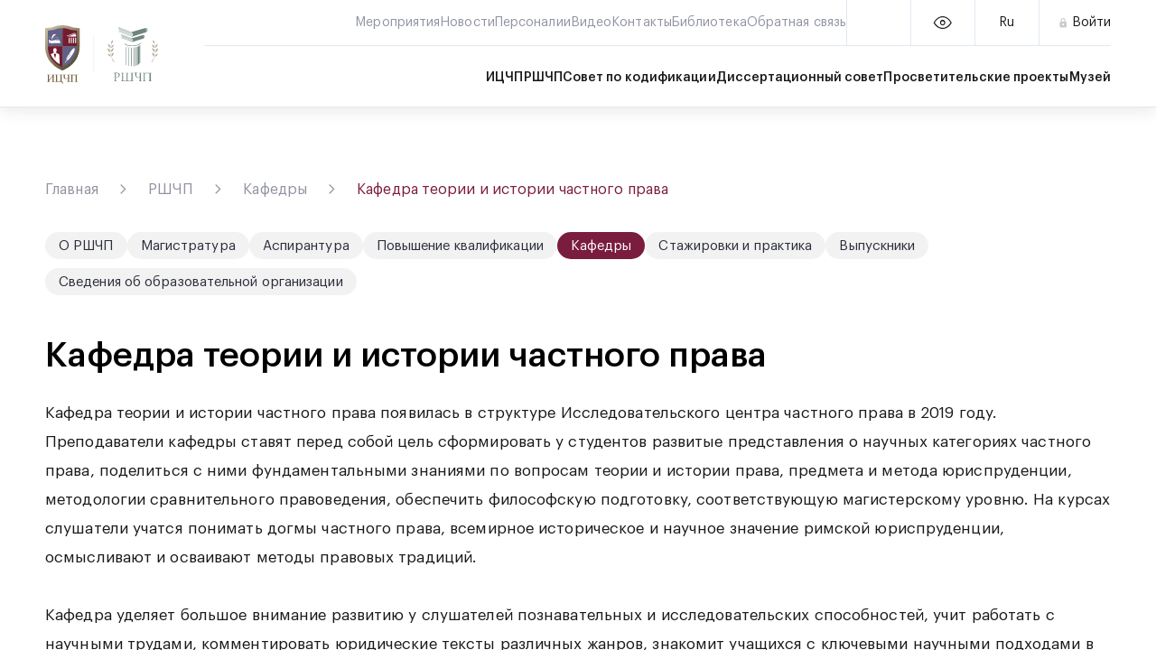

--- FILE ---
content_type: text/html; charset=UTF-8
request_url: http://www.privlaw.ru/rshchp/cathedras/department-of-theory-and-history-of-private-law/
body_size: 10969
content:
<!DOCTYPE html>
<html lang="ru">
    <head>
        <meta http-equiv="Content-Type" content="text/html; charset=UTF-8" />
<meta name="description" content="Кафедра теории и истории частного права появилась в структуре Исследовательского центра частного права в 2019 году. Преподаватели кафедры ставят перед собой цель сформировать у студентов развитые представления о научных категориях частного права, поделиться с ними фундаментальными знаниями по вопросам теории и истории права, предмета и метода юриспруденции, методологии сравнительного правоведения, обеспечить философскую подготовку, соответствующую магистерскому уровню." />
<link href="/bitrix/js/ui/design-tokens/dist/ui.design-tokens.min.css?173390639823463" type="text/css"  rel="stylesheet" />
<link href="/bitrix/js/ui/fonts/opensans/ui.font.opensans.min.css?17280695242320" type="text/css"  rel="stylesheet" />
<link href="/bitrix/js/main/popup/dist/main.popup.bundle.min.css?173918673126589" type="text/css"  rel="stylesheet" />
<link href="/bitrix/js/main/loader/dist/loader.bundle.min.css?16460673562029" type="text/css"  rel="stylesheet" />
<link href="/bitrix/js/ui/entity-selector/dist/entity-selector.bundle.min.css?173918674721622" type="text/css"  rel="stylesheet" />
<link href="/bitrix/cache/css/s1/privlaw/page_97a2f6cd859bf49569b651608db1b85a/page_97a2f6cd859bf49569b651608db1b85a_v1.css?1744117730429" type="text/css"  rel="stylesheet" />
<link href="/bitrix/cache/css/s1/privlaw/template_be69f0f925171655e9d6fece957a1d13/template_be69f0f925171655e9d6fece957a1d13_v1.css?1744117703181753" type="text/css"  data-template-style="true" rel="stylesheet" />
<script>if(!window.BX)window.BX={};if(!window.BX.message)window.BX.message=function(mess){if(typeof mess==='object'){for(let i in mess) {BX.message[i]=mess[i];} return true;}};</script>
<script>(window.BX||top.BX).message({"JS_CORE_LOADING":"Загрузка...","JS_CORE_NO_DATA":"- Нет данных -","JS_CORE_WINDOW_CLOSE":"Закрыть","JS_CORE_WINDOW_EXPAND":"Развернуть","JS_CORE_WINDOW_NARROW":"Свернуть в окно","JS_CORE_WINDOW_SAVE":"Сохранить","JS_CORE_WINDOW_CANCEL":"Отменить","JS_CORE_WINDOW_CONTINUE":"Продолжить","JS_CORE_H":"ч","JS_CORE_M":"м","JS_CORE_S":"с","JSADM_AI_HIDE_EXTRA":"Скрыть лишние","JSADM_AI_ALL_NOTIF":"Показать все","JSADM_AUTH_REQ":"Требуется авторизация!","JS_CORE_WINDOW_AUTH":"Войти","JS_CORE_IMAGE_FULL":"Полный размер"});</script>

<script src="/bitrix/js/main/core/core.min.js?1733906448225181"></script>

<script>BX.Runtime.registerExtension({"name":"main.core","namespace":"BX","loaded":true});</script>
<script>BX.setJSList(["\/bitrix\/js\/main\/core\/core_ajax.js","\/bitrix\/js\/main\/core\/core_promise.js","\/bitrix\/js\/main\/polyfill\/promise\/js\/promise.js","\/bitrix\/js\/main\/loadext\/loadext.js","\/bitrix\/js\/main\/loadext\/extension.js","\/bitrix\/js\/main\/polyfill\/promise\/js\/promise.js","\/bitrix\/js\/main\/polyfill\/find\/js\/find.js","\/bitrix\/js\/main\/polyfill\/includes\/js\/includes.js","\/bitrix\/js\/main\/polyfill\/matches\/js\/matches.js","\/bitrix\/js\/ui\/polyfill\/closest\/js\/closest.js","\/bitrix\/js\/main\/polyfill\/fill\/main.polyfill.fill.js","\/bitrix\/js\/main\/polyfill\/find\/js\/find.js","\/bitrix\/js\/main\/polyfill\/matches\/js\/matches.js","\/bitrix\/js\/main\/polyfill\/core\/dist\/polyfill.bundle.js","\/bitrix\/js\/main\/core\/core.js","\/bitrix\/js\/main\/polyfill\/intersectionobserver\/js\/intersectionobserver.js","\/bitrix\/js\/main\/lazyload\/dist\/lazyload.bundle.js","\/bitrix\/js\/main\/polyfill\/core\/dist\/polyfill.bundle.js","\/bitrix\/js\/main\/parambag\/dist\/parambag.bundle.js"]);
</script>
<script>BX.Runtime.registerExtension({"name":"jquery","namespace":"window","loaded":true});</script>
<script>BX.Runtime.registerExtension({"name":"ui.design-tokens","namespace":"window","loaded":true});</script>
<script>BX.Runtime.registerExtension({"name":"ui.fonts.opensans","namespace":"window","loaded":true});</script>
<script>BX.Runtime.registerExtension({"name":"main.popup","namespace":"BX.Main","loaded":true});</script>
<script>BX.Runtime.registerExtension({"name":"main.loader","namespace":"BX","loaded":true});</script>
<script>(window.BX||top.BX).message({"UI_TAG_SELECTOR_SEARCH_PLACEHOLDER":"поиск","UI_TAG_SELECTOR_ADD_BUTTON_CAPTION":"Добавить","UI_TAG_SELECTOR_ADD_BUTTON_CAPTION_MORE":"Добавить еще","UI_TAG_SELECTOR_ADD_BUTTON_CAPTION_SINGLE":"Изменить","UI_TAG_SELECTOR_CREATE_BUTTON_CAPTION":"Создать","UI_SELECTOR_SEARCH_LOADER_TEXT":"Идет поиск дополнительных результатов...","UI_SELECTOR_SEARCH_TAB_TITLE":"Поиск","UI_SELECTOR_SEARCH_STUB_TITLE":"Нет совпадений","UI_SELECTOR_SEARCH_STUB_SUBTITLE_MSGVER_1":"Попробуйте изменить условия поиска","UI_SELECTOR_RECENT_TAB_TITLE":"Последние","UI_SELECTOR_ITEM_LINK_TITLE":"подробнее","UI_SELECTOR_TAB_STUB_TITLE":"В категории \u0026laquo;#TAB_TITLE#\u0026raquo; ничего не найдено","UI_SELECTOR_CREATE_ITEM_LABEL":"Создать:"});</script>
<script type="extension/settings" data-extension="ui.entity-selector">{"extensions":["highloadblock.entity-selector","landing.entity-selector","seo.entity-selector"]}</script>
<script type="extension/settings" data-extension="highloadblock.entity-selector">{"entities":[{"id":"highloadblock-element","options":{"dynamicLoad":true,"dynamicSearch":true}}]}</script>
<script>BX.Runtime.registerExtension({"name":"highloadblock.entity-selector","namespace":"window","loaded":true});</script>
<script type="extension/settings" data-extension="landing.entity-selector">{"entities":[{"id":"landing","options":{"itemOptions":{"default":{"avatarOptions":{"bgSize":"cover"}},"folder":{"avatar":"\/bitrix\/js\/landing\/entity-selector\/src\/images\/icon-folder.svg"}},"dynamicLoad":true,"dynamicSearch":true}}]}</script>
<script>BX.Runtime.registerExtension({"name":"landing.entity-selector","namespace":"window","loaded":true});</script>
<script>BX.Runtime.registerExtension({"name":"ui.entity-selector","namespace":"BX.UI.EntitySelector","loaded":true});</script>
<script>BX.Runtime.registerExtension({"name":"aclips.ui-selector","namespace":"window","loaded":true});</script>
<script>(window.BX||top.BX).message({"LANGUAGE_ID":"ru","FORMAT_DATE":"DD.MM.YYYY","FORMAT_DATETIME":"DD.MM.YYYY HH:MI:SS","COOKIE_PREFIX":"BITRIX_SM","SERVER_TZ_OFFSET":"10800","UTF_MODE":"Y","SITE_ID":"s1","SITE_DIR":"\/","USER_ID":"","SERVER_TIME":1769060631,"USER_TZ_OFFSET":0,"USER_TZ_AUTO":"Y","bitrix_sessid":"dc0f1489288638781489960ae1972905"});</script>


<script src="/bitrix/js/main/jquery/jquery-1.12.4.min.js?169660576897163"></script>
<script src="https://cdnjs.cloudflare.com/ajax/libs/bodymovin/5.7.14/lottie.min.js"></script>
<script src="/bitrix/js/main/popup/dist/main.popup.bundle.min.js?173918673165924"></script>
<script src="/bitrix/js/main/loader/dist/loader.bundle.min.js?17339064384392"></script>
<script src="/bitrix/js/ui/entity-selector/dist/entity-selector.bundle.min.js?1739186747170802"></script>
<script>BX.setJSList(["\/local\/templates\/privlaw\/assets\/js\/jquery-ui-1.13.0.custom\/external\/jquery\/jquery.js","\/local\/templates\/privlaw\/assets\/js\/jquery-ui-1.13.0.custom\/jquery-ui.min.js","\/local\/js\/aclips\/ui-selector\/script.js","\/_html\/js\/main.js"]);</script>
<script>BX.setCSSList(["\/local\/templates\/privlaw\/assets\/css\/jquery-ui-1.13.0.custom\/jquery-ui.min.css","\/_html\/css\/style.css","\/_html\/fonts\/icons\/style.css","\/local\/templates\/privlaw\/styles.css","\/local\/templates\/privlaw\/template_styles.css"]);</script>
<meta name="viewport" content="width=device-width, initial-scale=1.0">
<meta http-equiv="X-UA-Compatible" content="IE=edge">
<!-- dev2fun module opengraph -->
<meta property="og:title" content="Кафедра теории и истории частного права"/>
<meta property="og:description" content="Кафедра теории и истории частного права появилась в структуре Исследовательского центра частного права в 2019 году. Преподаватели кафедры ставят перед собой цел..."/>
<meta property="og:url" content="https://www.privlaw.ru/rshchp/cathedras/department-of-theory-and-history-of-private-law/"/>
<meta property="og:type" content="website"/>
<meta property="og:site_name" content="privlaw"/>
<!-- /dev2fun module opengraph -->



<script  src="/bitrix/cache/js/s1/privlaw/template_9518444c8e27b9bad9e52129bb310b8c/template_9518444c8e27b9bad9e52129bb310b8c_v1.js?174411770325040"></script>
<script  src="/bitrix/cache/js/s1/privlaw/page_0a098a326df610f72b5f977251bd15f2/page_0a098a326df610f72b5f977251bd15f2_v1.js?1744117730326705"></script>
<script>var _ba = _ba || []; _ba.push(["aid", "8f57c129a8b0d03d8993967aff2fae7f"]); _ba.push(["host", "www.privlaw.ru"]); (function() {var ba = document.createElement("script"); ba.type = "text/javascript"; ba.async = true;ba.src = (document.location.protocol == "https:" ? "https://" : "http://") + "bitrix.info/ba.js";var s = document.getElementsByTagName("script")[0];s.parentNode.insertBefore(ba, s);})();</script>


        <script type="application/javascript" src="/_html/js/fancybox/jquery.fancybox.min.js"></script>
        <script type="application/javascript" src="/_html/js/owl.carousel/owl.carousel.min.js"></script>
        <script type="application/javascript" src="/_html/js/hideseek/jquery.hideseek.min.js"></script>
        <script type="application/javascript" src="/_html/js/validate/jquery.validate.min.js"></script>
                <title>Кафедра теории и истории частного права</title>
    </head>
    <body>
                <!-- Preloader-->
        <div id="preloader" style="display: none;">
    <div class="preloader-container">
        <span class="icon_animate" style="display: none;"><small>Загрузка</small></span>
    </div>
</div>        <!-- Preloader-->
        <div class="app theme-header--light theme-app--normal" id="app">
            <div class="app-container">
                <!-- App Header Wrapper-->
                <div class="app-header__wrapper">
                    <!-- App Header-->
                    <div class="app-header">
                        <div class="app-header-container">
                            <div class="app-header-content">
                                <div class="app-logo">
                                    <a class="app-logo-img" href="/"></a>                                </div>
                                <div class="app-header__content-section">
                                    <div class="app-header__content-section-top">
                                        <!-- Navigation Top Menu-->
                                                    <div class="navigation-menu-secondary">
            <div class="navigation-menu-secondary-container">
                <ul class="navigation-menu-secondary__list">
                    <!-- Items-->
                                        <li class="navigation-menu-secondary__list-item">
                        <a class="navigation-menu-secondary__list-item-link" href="/events/"><p>Мероприятия</p></a>
                        <div class="navigation-menu-secondary__list-item-underline"></div>
                    </li>
                                        <li class="navigation-menu-secondary__list-item">
                        <a class="navigation-menu-secondary__list-item-link" href="/news/"><p>Новости</p></a>
                        <div class="navigation-menu-secondary__list-item-underline"></div>
                    </li>
                                        <li class="navigation-menu-secondary__list-item">
                        <a class="navigation-menu-secondary__list-item-link" href="/persons/"><p>Персоналии</p></a>
                        <div class="navigation-menu-secondary__list-item-underline"></div>
                    </li>
                                        <li class="navigation-menu-secondary__list-item">
                        <a class="navigation-menu-secondary__list-item-link" href="/videos/"><p>Видео</p></a>
                        <div class="navigation-menu-secondary__list-item-underline"></div>
                    </li>
                                        <li class="navigation-menu-secondary__list-item">
                        <a class="navigation-menu-secondary__list-item-link" href="/contacts/"><p>Контакты</p></a>
                        <div class="navigation-menu-secondary__list-item-underline"></div>
                    </li>
                                        <li class="navigation-menu-secondary__list-item">
                        <a class="navigation-menu-secondary__list-item-link" href="/library/"><p>Библиотека</p></a>
                        <div class="navigation-menu-secondary__list-item-underline"></div>
                    </li>
                                        <li class="navigation-menu-secondary__list-item">
                        <a class="navigation-menu-secondary__list-item-link" href="/obratnaya-svyaz/"><p>Обратная связь</p></a>
                        <div class="navigation-menu-secondary__list-item-underline"></div>
                    </li>
                                        <!-- Items-->
                </ul>
            </div>
        </div>
                                            <!-- Navigation Top Menu-->
                                        <!--Search Button-->
                                        <div class="tabbar app-header-tabbar">
                                            <!-- Search Button-->
                                            <div class="tab-button-group app-header__tabbar-search">
                                                <button class="tab-button app-search-button" id="app-search-button"><span class="tab-button-content"><div class="search-button-icon"></div></span></button>
                                            </div>
                                            <!-- Controllers-->
                                            <div class="tab-button-group app-header__tabbar-controllers">
                                                <button class="tab-button poor-vision"><span class="tab-button-container">
                                                        <a class="tab-button-box" href="/rshchp/cathedras/department-of-theory-and-history-of-private-law/?special_version=Y"><span class="tab-button-content"><span class="icon-poor-vision"></span></span></a></span>
                                                </button>
                                                <button class="tab-button lang">
                                                    <div class="dropdown-selector">
                                                        <div class="dropdown-selector-container">
                                                            <div class="dropdown-selector-button">
                                                                <p>Ru</p>
                                                            </div>
                                                            <ul class="dropdown-selector-list">
                                                                                                                                    <li class="active">
                                                                        <a href="/rshchp/cathedras/department-of-theory-and-history-of-private-law/">Ru</a>
                                                                    </li>
                                                                                                                                    <li class="">
                                                                        <a href="/en/center/">En</a>
                                                                    </li>
                                                                                                                            </ul>
                                                        </div>
                                                    </div>
                                                </button>
                                                                                                    <button class="tab-button login last">
                                                        <a class="tab-button-content" href="/personal-area/">
                                                            <span class="icon-lock"></span>
                                                                                                                            <span>Войти</span>
                                                                                                                    </a>
                                                    </button>
                                                                                            </div>
                                            <!-- Search Toggle-->
                                            <div class="tab-button-group app-header__tabbar-menu-toggle-button">
                                                <button class="tab-button last" id="app-menu-toggle-button">
                                                    <span class="tab-button-content">
                                                        <div style="width:32px; height: 32px;" id="app-menu-toggle-button-icon"></div>
                                                    </span>
                                                </button>
                                            </div>
                                        </div>
                                    </div>
                                    <div class="app-header__content-section-bottom">
                                        <!-- Navigation Menu-->
                                                    <nav class="navigation-menu">
            <div class="navigation-menu-container">
                <ul class="navigation-menu__list">
                    <!-- Items-->
                    <!---->
                                            <li class="navigation-menu__list-item expansion">
                            <a class="navigation-menu__list-item-link" href="/center/">ИЦЧП</a>
                            <div class="navigation-menu__list-item-underline"></div>
                                                            <ul class="navigation-menu__list">
                                                                            <li class="navigation-menu__list-item">
                                            <a
                                                class="navigation-menu__list-item-link"
                                                href="/center/about/"
                                            >О Центре</a>
                                        </li>
                                                                            <li class="navigation-menu__list-item">
                                            <a
                                                class="navigation-menu__list-item-link"
                                                href="/center/expert-and-research-activities/"
                                            >Экспертная и научно-исследовательская деятельность</a>
                                        </li>
                                                                            <li class="navigation-menu__list-item">
                                            <a
                                                class="navigation-menu__list-item-link"
                                                href="/center/scientific-departments/"
                                            >Научные отделы</a>
                                        </li>
                                                                            <li class="navigation-menu__list-item">
                                            <a
                                                class="navigation-menu__list-item-link"
                                                href="/center/ural-branch/"
                                            >Уральский филиал</a>
                                        </li>
                                                                            <li class="navigation-menu__list-item">
                                            <a
                                                class="navigation-menu__list-item-link"
                                                href="/center/center_editions/"
                                            >Издания</a>
                                        </li>
                                                                            <li class="navigation-menu__list-item">
                                            <a
                                                class="navigation-menu__list-item-link"
                                                href="/center/countering-terrorism-and-corruption/"
                                            >Противодействие терроризму и коррупции</a>
                                        </li>
                                                                    </ul>
                                                    </li>
                                            <li class="navigation-menu__list-item expansion">
                            <a class="navigation-menu__list-item-link" href="/rshchp/">РШЧП</a>
                            <div class="navigation-menu__list-item-underline"></div>
                                                            <ul class="navigation-menu__list">
                                                                            <li class="navigation-menu__list-item">
                                            <a
                                                class="navigation-menu__list-item-link"
                                                href="/rshchp/about/"
                                            >О РШЧП</a>
                                        </li>
                                                                            <li class="navigation-menu__list-item">
                                            <a
                                                class="navigation-menu__list-item-link"
                                                href="/rshchp/masters-degree/"
                                            >Магистратура</a>
                                        </li>
                                                                            <li class="navigation-menu__list-item">
                                            <a
                                                class="navigation-menu__list-item-link"
                                                href="/rshchp/graduate-school/"
                                            >Аспирантура</a>
                                        </li>
                                                                            <li class="navigation-menu__list-item">
                                            <a
                                                class="navigation-menu__list-item-link"
                                                href="/rshchp/training/"
                                            >Повышение квалификации</a>
                                        </li>
                                                                            <li class="navigation-menu__list-item">
                                            <a
                                                class="navigation-menu__list-item-link"
                                                href="/rshchp/cathedras/"
                                            >Кафедры</a>
                                        </li>
                                                                            <li class="navigation-menu__list-item">
                                            <a
                                                class="navigation-menu__list-item-link"
                                                href="/rshchp/internships-and-practice/"
                                            >Стажировки и практика</a>
                                        </li>
                                                                            <li class="navigation-menu__list-item">
                                            <a
                                                class="navigation-menu__list-item-link"
                                                href="/rshchp/graduates/"
                                            >Выпускники</a>
                                        </li>
                                                                            <li class="navigation-menu__list-item">
                                            <a
                                                class="navigation-menu__list-item-link"
                                                href="/rshchp/information-about-the-educational-organization/"
                                            >Сведения об образовательной организации</a>
                                        </li>
                                                                    </ul>
                                                    </li>
                                            <li class="navigation-menu__list-item expansion">
                            <a class="navigation-menu__list-item-link" href="/codification/">Совет по кодификации</a>
                            <div class="navigation-menu__list-item-underline"></div>
                                                            <ul class="navigation-menu__list">
                                                                            <li class="navigation-menu__list-item">
                                            <a
                                                class="navigation-menu__list-item-link"
                                                href="/codification/about-council/"
                                            >О Совете</a>
                                        </li>
                                                                            <li class="navigation-menu__list-item">
                                            <a
                                                class="navigation-menu__list-item-link"
                                                href="/codification/working-groups/"
                                            >Рабочие группы</a>
                                        </li>
                                                                            <li class="navigation-menu__list-item">
                                            <a
                                                class="navigation-menu__list-item-link"
                                                href="/codification/meetings-of-the-council/?PROGRAM=сouncil-for-сodification"
                                            >Заседания Совета</a>
                                        </li>
                                                                            <li class="navigation-menu__list-item">
                                            <a
                                                class="navigation-menu__list-item-link"
                                                href="/codification/material-works/"
                                            >Материалы работы Совета</a>
                                        </li>
                                                                            <li class="navigation-menu__list-item">
                                            <a
                                                class="navigation-menu__list-item-link"
                                                href="/codification/material-works/amendments-to-the-civil-code-of-rf/"
                                            >Проекты изменений ГК РФ</a>
                                        </li>
                                                                    </ul>
                                                    </li>
                                            <li class="navigation-menu__list-item expansion">
                            <a class="navigation-menu__list-item-link" href="/private-law-dialogues/">Диссертационный совет</a>
                            <div class="navigation-menu__list-item-underline"></div>
                                                            <ul class="navigation-menu__list">
                                                                            <li class="navigation-menu__list-item">
                                            <a
                                                class="navigation-menu__list-item-link"
                                                href="/private-law-dialogues/about/"
                                            >О Совете</a>
                                        </li>
                                                                            <li class="navigation-menu__list-item">
                                            <a
                                                class="navigation-menu__list-item-link"
                                                href="/council"
                                            >Материалы диссертаций, представленных в совет</a>
                                        </li>
                                                                    </ul>
                                                    </li>
                                            <li class="navigation-menu__list-item expansion">
                            <a class="navigation-menu__list-item-link" href="/educational-projects/">Просветительские проекты</a>
                            <div class="navigation-menu__list-item-underline"></div>
                                                            <ul class="navigation-menu__list">
                                                                            <li class="navigation-menu__list-item">
                                            <a
                                                class="navigation-menu__list-item-link"
                                                href="/educational-projects/about"
                                            >Диалоги о частном праве</a>
                                        </li>
                                                                            <li class="navigation-menu__list-item">
                                            <a
                                                class="navigation-menu__list-item-link"
                                                href="/educational-projects/family-law-club"
                                            >Клуб семейного права</a>
                                        </li>
                                                                            <li class="navigation-menu__list-item">
                                            <a
                                                class="navigation-menu__list-item-link"
                                                href="/educational-projects/tort-law"
                                            >Клуб деликтного права</a>
                                        </li>
                                                                    </ul>
                                                    </li>
                                            <li class="navigation-menu__list-item expansion">
                            <a class="navigation-menu__list-item-link" href="/museum/">Музей</a>
                            <div class="navigation-menu__list-item-underline"></div>
                                                    </li>
                                        <!-- Items-->
                </ul>
            </div>
        </nav>
                                            <!-- Navigation Menu-->
                                    </div>
                                </div>
                            </div>
                        </div>
                    </div>
                    <div class="app-search-field" id="app-search-field">
    <div class="app-search-field-container">
        <div class="app-search-field-content">
            <form class="search" action="/search/" method="get">
                <div class="search-container">
                    <div class="search__field">
                        <input id="main-search" name="q" size="15" type="text" placeholder="Введите поисковый запрос" maxlength="50">
                    </div>
                    <div class="search-controllers">
                                                    <div class="filter-dropdown">
                                <div class="filter-dropdown-container">
                                    <input type="text" name="section" value="0"/>
                                    <span id="text-tags">Все разделы</span>
                                    <div class="filter-dropdown__expansion-icon"></div>
                                </div>
                                <div class="filter-dropdown-list" style="height: 164px;">
                                    <p data-option="0" class="active">Все разделы</p>
                                                                            <p data-option="1">Видео</p>
                                                                            <p data-option="3">Мероприятия</p>
                                                                            <p data-option="4">Новости</p>
                                                                            <p data-option="5">Персоналии</p>
                                                                            <p data-option="6">Отзывы</p>
                                                                            <p data-option="7">Защиты диссертаций (С)</p>
                                                                            <p data-option="8">Лекции</p>
                                                                            <p data-option="9">Материалы и документы</p>
                                                                            <p data-option="10">Расписание и учебные планы</p>
                                                                    </div>
                            </div>
                                                <button class="search-button" type="submit" id="search-button"><span>Поиск</span></button>
                        <button class="search-button-close" id="search-button-close"><span class="icon"></span></button>
                    </div>
                </div>
            </form>
        </div>
    </div>
</div>                    <div class="app-menu" id="app-menu">
                        <div class="app-menu-container">
                            <div class="app-menu-content">
                                <!-- Menu Navigation-->
                                <div class="menu-navigation">
                                    <div class="menu-navigation-container">
                                                    <div class="menu-navigation-group">
            <ul>
                                    <li>
                        <a href="/events/">Мероприятия</a>
                    </li>
                                    <li>
                        <a href="/news/">Новости</a>
                    </li>
                                    <li>
                        <a href="/persons/">Персоналии</a>
                    </li>
                                    <li>
                        <a href="/videos/">Видео</a>
                    </li>
                                    <li>
                        <a href="/contacts/">Контакты</a>
                    </li>
                                    <li>
                        <a href="/library/">Библиотека</a>
                    </li>
                                    <li>
                        <a href="/obratnaya-svyaz/">Обратная связь</a>
                    </li>
                            </ul>
        </div>
                                                                    <div class="menu-navigation-group">
                <ul>
                    <li>
                        <a href="/center/">ИЦЧП</a>
                    </li>
                                            <ul>
                                                            <li>
                                    <a href="/center/about/">О Центре</a>
                                </li>
                                                            <li>
                                    <a href="/center/expert-and-research-activities/">Экспертная и научно-исследовательская деятельность</a>
                                </li>
                                                            <li>
                                    <a href="/center/scientific-departments/">Научные отделы</a>
                                </li>
                                                            <li>
                                    <a href="/center/ural-branch/">Уральский филиал</a>
                                </li>
                                                            <li>
                                    <a href="/center/center_editions/">Издания</a>
                                </li>
                                                            <li>
                                    <a href="/center/countering-terrorism-and-corruption/">Противодействие терроризму и коррупции</a>
                                </li>
                                                    </ul>
                                    </ul>
            </div>
                    <div class="menu-navigation-group">
                <ul>
                    <li>
                        <a href="/rshchp/">РШЧП</a>
                    </li>
                                            <ul>
                                                            <li>
                                    <a href="/rshchp/about/">О РШЧП</a>
                                </li>
                                                            <li>
                                    <a href="/rshchp/masters-degree/">Магистратура</a>
                                </li>
                                                            <li>
                                    <a href="/rshchp/graduate-school/">Аспирантура</a>
                                </li>
                                                            <li>
                                    <a href="/rshchp/training/">Повышение квалификации</a>
                                </li>
                                                            <li>
                                    <a href="/rshchp/cathedras/">Кафедры</a>
                                </li>
                                                            <li>
                                    <a href="/rshchp/internships-and-practice/">Стажировки и практика</a>
                                </li>
                                                            <li>
                                    <a href="/rshchp/graduates/">Выпускники</a>
                                </li>
                                                            <li>
                                    <a href="/rshchp/information-about-the-educational-organization/">Сведения об образовательной организации</a>
                                </li>
                                                    </ul>
                                    </ul>
            </div>
                    <div class="menu-navigation-group">
                <ul>
                    <li>
                        <a href="/codification/">Совет по кодификации</a>
                    </li>
                                            <ul>
                                                            <li>
                                    <a href="/codification/about-council/">О Совете</a>
                                </li>
                                                            <li>
                                    <a href="/codification/working-groups/">Рабочие группы</a>
                                </li>
                                                            <li>
                                    <a href="/codification/meetings-of-the-council/?PROGRAM=сouncil-for-сodification">Заседания Совета</a>
                                </li>
                                                            <li>
                                    <a href="/codification/material-works/">Материалы работы Совета</a>
                                </li>
                                                            <li>
                                    <a href="/codification/material-works/amendments-to-the-civil-code-of-rf/">Проекты изменений ГК РФ</a>
                                </li>
                                                    </ul>
                                    </ul>
            </div>
                    <div class="menu-navigation-group">
                <ul>
                    <li>
                        <a href="/private-law-dialogues/">Диссертационный совет</a>
                    </li>
                                            <ul>
                                                            <li>
                                    <a href="/private-law-dialogues/about/">О Совете</a>
                                </li>
                                                            <li>
                                    <a href="/council">Материалы диссертаций, представленных в совет</a>
                                </li>
                                                    </ul>
                                    </ul>
            </div>
                    <div class="menu-navigation-group">
                <ul>
                    <li>
                        <a href="/educational-projects/">Просветительские проекты</a>
                    </li>
                                            <ul>
                                                            <li>
                                    <a href="/educational-projects/about">Диалоги о частном праве</a>
                                </li>
                                                            <li>
                                    <a href="/educational-projects/family-law-club">Клуб семейного права</a>
                                </li>
                                                            <li>
                                    <a href="/educational-projects/tort-law">Клуб деликтного права</a>
                                </li>
                                                    </ul>
                                    </ul>
            </div>
                    <div class="menu-navigation-group">
                <ul>
                    <li>
                        <a href="/museum/">Музей</a>
                    </li>
                                    </ul>
            </div>
                                                </div>
                                </div>
                            </div>
                        </div>
                    </div>
                </div>
                <!-- App Header Wrapper-->
                <main class="app-content">
                    <!-- Up Button-->
                    <div class="up-button">
                        <div class="up-button-container"><span class="up-button-icon icon-up-button-arrow"></span></div>
                    </div>
                    <div class="app-scroll-view">
                                                <div class="app-content-container">
                                                            <section class="section">
                                    <div class="section-container">
                                                                                    <!--Nav Line-->
                                            <link href="/bitrix/css/main/font-awesome.css?164606735528777" type="text/css" rel="stylesheet" />
<div class="nav-line" itemprop="http://schema.org/breadcrumb" itemscope itemtype="http://schema.org/BreadcrumbList"><ul class="nav-line-container">
	        <li class="nav-line__item" id="bx_breadcrumb_0" itemprop="itemListElement" itemscope itemtype="http://schema.org/ListItem">
	            <a href="/" title="Главная" itemprop="item">Главная</a>
	            <meta itemprop="position" content="1" />
            </li>
	        <li class="nav-line__item" id="bx_breadcrumb_1" itemprop="itemListElement" itemscope itemtype="http://schema.org/ListItem">
	            <a href="/rshchp/" title="РШЧП" itemprop="item">РШЧП</a>
	            <meta itemprop="position" content="2" />
            </li>
	        <li class="nav-line__item" id="bx_breadcrumb_2" itemprop="itemListElement" itemscope itemtype="http://schema.org/ListItem">
	            <a href="/rshchp/cathedras/" title="Кафедры" itemprop="item">Кафедры</a>
	            <meta itemprop="position" content="3" />
            </li>
	        <li class="nav-line__item" id="bx_breadcrumb_3" itemprop="itemListElement" itemscope itemtype="http://schema.org/ListItem">
	            <a href="/rshchp/cathedras/department-of-theory-and-history-of-private-law/" title="Кафедра теории и истории частного права" itemprop="item">Кафедра теории и истории частного права</a>
	            <meta itemprop="position" content="4" />
            </li></ul></div>                                                                                <!--Nav Line-->
                            
                                                            <div class="section-nav-wrapper">
                                    <div class="section-nav--primary">
    <ul class="section-nav-container">
                                    <li class="section-nav__item ">
                    <a href="/rshchp/about/">О РШЧП</a>
                </li>
                                                <li class="section-nav__item ">
                    <a href="/rshchp/masters-degree/">Магистратура</a>
                </li>
                                                <li class="section-nav__item ">
                    <a href="/rshchp/graduate-school/">Аспирантура</a>
                </li>
                                                <li class="section-nav__item ">
                    <a href="/rshchp/training/">Повышение квалификации</a>
                </li>
                                                <li class="section-nav__item active">
                    <a href="/rshchp/cathedras/">Кафедры</a>
                </li>
                                                <li class="section-nav__item ">
                    <a href="/rshchp/internships-and-practice/">Стажировки и практика</a>
                </li>
                                                <li class="section-nav__item ">
                    <a href="/rshchp/graduates/">Выпускники</a>
                </li>
                                                <li class="section-nav__item ">
                    <a href="/rshchp/information-about-the-educational-organization/">Сведения об образовательной организации</a>
                </li>
                        </ul>
</div>                                                                                                                                                </div>

                                                            
                                                            <div class="section-header">
                                    <h1 class="section-title">Кафедра теории и истории частного права</h1>
                                </div>
                            
                                                                                        <div class="section-body">
                                                                                <div class="article">
                                                <div class="article-section-list">
                                                    <div class="article-section">
                                                        <div class="article-content">
                            
                            <p>
	 Кафедра теории и истории частного права появилась в структуре Исследовательского центра частного права в 2019 году. Преподаватели кафедры ставят перед собой цель сформировать у студентов развитые представления о научных категориях частного права, поделиться с ними фундаментальными знаниями по вопросам теории и истории права, предмета и метода юриспруденции, методологии сравнительного правоведения, обеспечить философскую подготовку, соответствующую магистерскому уровню. На курсах слушатели учатся понимать догмы частного права, всемирное историческое и научное значение римской юриспруденции, осмысливают и осваивают методы правовых традиций.&nbsp;
</p>
<p>
	 &nbsp;
</p>
<p>
	 Кафедра уделяет большое внимание развитию у слушателей познавательных и исследовательских способностей, учит работать с научными трудами, комментировать юридические тексты различных жанров, знакомит учащихся с ключевыми научными подходами в области частного права и методами научно-исследовательской работы.&nbsp;
</p>
<p>
	 &nbsp;
</p>
<p>
	 Преподаватели кафедры читают слушателям РШЧП курсы «Философия права», «Актуальные проблемы римского частного права», «История политических и правовых учений», «История и методология юридической науки», «Сравнительное правоведение».&nbsp;
</p>
<p>
	 &nbsp;
</p>
<p>
	 В рамках своей деятельности кафедра также проводит фундаментальные научные исследования, занимается подготовкой и рецензированием учебников, пособий и другой учебно-методической литературы, участвует в научных конференциях, привлекает к педагогической деятельности ведущих ученых и специалистов. Весь учебный процесс и весь комплекс внеучебных мероприятий нацелены на сохранение и приумножение культурных и научных ценностей общества и формирование у студентов развитой гражданской позиции, толерантного сознания и профессиональных ориентиров, основанных на гуманистическом и социальном мировоззрении.&nbsp;
</p>
<p>
 <br>
</p>
<hr>
                         <h3 id='section'>Заведующий кафедрой</h3>
                        
                    <div class="article-section">
                <div class="article-section-body">
        
            <div class="person-card">
                                    <a class="person-card-container" href="/persons/dozhdev-dmitriy-vadimovich/">
                                    <div class="person-card__section-image">
                        <span class="person-card-image"><img src="/upload/iblock/769/vnkben85vgcfmn4f370aq4l6oxtmr7cx.png"></span>
                    </div>
                    <div class="person-card__section-content">
                        <div class="person-card__section-content-header">
                            <h3 class="person-card__item-name">Дождев Дмитрий Вадимович</h3>
                                                            <p class="person-card__item-description">Заведующий кафедрой теории и истории частного права</p>
                                                                                </div>
                                                    <div class="person-card__section-content-body">
                                <div class="article">
                                    <div class="article-content">
                                        <p>
	 Доктор юридических наук, профессор.&nbsp;
</p>
<p>
</p>
<p>
	 Специалист в области римского права, гражданского права, сравнительного права.&nbsp;
</p>
<p>
	 Автор более 70 научных работ.&nbsp;
</p>                                    </div>
                                </div>
                            </div>
                                            </div>
                                    </a>
                            </div>
                            <div class="section-footer align-right">
                    <div class="section-button"><a href="/persons/dozhdev-dmitriy-vadimovich/">Читать полностью</a></div>
                </div>
            
                        </div>
            </div>
        
        
<hr>
     
            <h3 id="section">Состав кафедры</h3>
    
    
    
    
            <div class="article-section">
            <div class="persons">
                <div class="article-section-body">
    
    <div class="persons-container">
    <!-- Items-->
                    <div class="persons__item">
                            <a class="persons__item-container" href="/persons/slyshchenkov-vladimir-aleksandrovich/">
                            <span class="persons__item-image">
                    <img src="/upload/iblock/9ba/096nqy6gqh2s3juwx4obeieldw7dgb93/%D0%A1%D0%BB%D1%8B%D1%89%D0%B5%D0%BD%D0%BA%D0%BE%D0%B2%20%D0%92.%D0%90_.jpg">
                </span>
                <div class="persons__item-content">
                    <h3 class="persons__item-name">Слыщенков Владимир Александрович</h3>
                    <p class="persons__item-description">Доцент кафедры теории и истории частного права</p>
                                            <span class="persons__item-tag"></span>
                                    </div>
                            </a>
                    </div>
                            <div class="persons__item">
                            <a class="persons__item-container" href="/persons/tretyakov-sergey-vasilevich/">
                            <span class="persons__item-image">
                    <img src="/upload/iblock/18d/k30o2y0ix9f7q7wj1ynsf6vutz24c6xf/fbl6urlcqqf1tntwtsuhjrz3jq6ueh2r.jpg">
                </span>
                <div class="persons__item-content">
                    <h3 class="persons__item-name">Третьяков Сергей Васильевич</h3>
                    <p class="persons__item-description">Профессор кафедры теории и истории частного права, профессор кафедры обязательственного права</p>
                                            <span class="persons__item-tag"></span>
                                    </div>
                            </a>
                    </div>
                            <div class="persons__item">
                            <a class="persons__item-container" href="/persons/usacheva-kseniya-aleksandrovna/">
                            <span class="persons__item-image">
                    <img src="/upload/iblock/737/6f4huyfcrecuqo5hapsoyzabmsx3thys.jpg">
                </span>
                <div class="persons__item-content">
                    <h3 class="persons__item-name">Усачева Ксения Александровна</h3>
                    <p class="persons__item-description">Доцент кафедры теории и истории частного права</p>
                                            <span class="persons__item-tag"></span>
                                    </div>
                            </a>
                    </div>
            </div>
                    </div>
            </div>
        </div>
    
    
    
<hr>
  <br>    
                            </div>
                    </div>
                </div>
            </div>
                </div>
    
    
                </div>
        </section>
    
</div>
<!-- Footer-->
<footer class="app-footer">
    <div class="app-footer-content">
        <section class="app-footer-container">
            <div class="app-footer-section-top">
                <div class="app-footer-section-top-content">
                    <div class="app-logo-descriptor">
                        <div class="app-logo">
                            <a class="app-logo-img" href="/"></a>                        </div>
                        <span class="app-logo-description">Исследовательский центр частного права имени С.С. Алексеева при Президенте Российской Федерации</span>                    </div>
                    <!-- Social Buttons-->
                    <div class="social-button-group">
	<div class="social-button inverse vkontakte">
		<div class="social-button-container">
 <a class="social-button-content" href="https://vk.com/club_privlaw" target="_blank">
			<div class="social-button__icon">
			</div>
 </a>
		</div>
	</div>
	<div class="social-button inverse youtube">
		<div class="social-button-container">
 <a class="social-button-content" href="https://rutube.ru/channel/25166958/" target="_blank">
			<div class="social-button__icon">
			</div>
 </a>
		</div>
	</div>
</div>
<br>                    <!-- Social Buttons-->
                </div>
            </div>
        </section>
        <section class="app-footer-section-center">
            <div class="app-footer-container">
                <div class="app-footer-section-center-content">
                    <!--Footer Navigation-->
                    <div class="footer-navigation">
                        <div class="footer-navigation-container">
                                <div class="footer-navigation-group">
                            <ul>
                <li>
                    <a href="/events/">
                        Мероприятия                    </a>
                </li>
                            </ul>
                    <ul>
                <li>
                    <a href="/news/">
                        Новости                    </a>
                </li>
                            </ul>
            
                        <ul>
                <li>
                    <a href="/persons/">
                        Персоналии                    </a>
                </li>
                            </ul>
                    <ul>
                <li>
                    <a href="/videos/">
                        Видео                    </a>
                </li>
                            </ul>
            
                        <ul>
                <li>
                    <a href="/contacts/">
                        Контакты                    </a>
                </li>
                            </ul>
                    <ul>
                <li>
                    <a href="/library/">
                        Библиотека                    </a>
                </li>
                            </ul>
            
                        <ul>
                <li>
                    <a href="/obratnaya-svyaz/">
                        Обратная связь                    </a>
                </li>
                            </ul>
            

    </div>
                                            <div class="footer-navigation-group">
                        <ul>
                <li>
                    <a href="/center/">
                        Исследовательский центр                    </a>
                </li>
                                    <ul>
                                                    <li>
                                <a href="/center/about/">
                                    О Центре                                </a>
                            </li>
                                                    <li>
                                <a href="/center/expert-and-research-activities/">
                                    Экспертная и научно-исследовательская деятельность                                </a>
                            </li>
                                                    <li>
                                <a href="/center/scientific-departments/">
                                    Научные отделы                                </a>
                            </li>
                                                    <li>
                                <a href="/center/ural-branch/">
                                    Уральский филиал                                </a>
                            </li>
                                                    <li>
                                <a href="/center/center_editions/">
                                    Издания                                </a>
                            </li>
                                                    <li>
                                <a href="/center/countering-terrorism-and-corruption/">
                                    Противодействие терроризму и коррупции                                </a>
                            </li>
                                            </ul>
                            </ul>
                    <ul>
                <li>
                    <a href="/museum/">
                        Музей                    </a>
                </li>
                            </ul>
                    </div>
    
            <div class="footer-navigation-group">
                        <ul>
                <li>
                    <a href="/rshchp/">
                        Российская школа частного права                    </a>
                </li>
                                    <ul>
                                                    <li>
                                <a href="/rshchp/about/">
                                    О РШЧП                                </a>
                            </li>
                                                    <li>
                                <a href="/rshchp/masters-degree/">
                                    Магистратура                                </a>
                            </li>
                                                    <li>
                                <a href="/rshchp/graduate-school/">
                                    Аспирантура                                </a>
                            </li>
                                                    <li>
                                <a href="/rshchp/training/">
                                    Повышение квалификации                                </a>
                            </li>
                                                    <li>
                                <a href="/rshchp/cathedras/">
                                    Кафедры                                </a>
                            </li>
                                                    <li>
                                <a href="/rshchp/internships-and-practice/">
                                    Стажировки и практика                                </a>
                            </li>
                                                    <li>
                                <a href="/rshchp/graduates/">
                                    Выпускники                                </a>
                            </li>
                                                    <li>
                                <a href="/rshchp/information-about-the-educational-organization/">
                                    Сведения об образовательной организации                                </a>
                            </li>
                                            </ul>
                            </ul>
                    <ul>
                <li>
                    <a href="/private-law-dialogues/">
                        Диссертационный совет                    </a>
                </li>
                                    <ul>
                                                    <li>
                                <a href="/private-law-dialogues/about/">
                                    О Совете                                </a>
                            </li>
                                                    <li>
                                <a href="/council">
                                    Материалы диссертаций, представленных в совет                                </a>
                            </li>
                                            </ul>
                            </ul>
                    </div>
    
            <div class="footer-navigation-group">
                        <ul>
                <li>
                    <a href="/codification/">
                        Совет по кодификации                    </a>
                </li>
                                    <ul>
                                                    <li>
                                <a href="/codification/about-council/">
                                    О Совете                                </a>
                            </li>
                                                    <li>
                                <a href="/codification/working-groups/">
                                    Рабочие группы                                </a>
                            </li>
                                                    <li>
                                <a href="/codification/meetings-of-the-council/?PROGRAM=сouncil-for-сodification">
                                    Заседания Совета                                </a>
                            </li>
                                                    <li>
                                <a href="/codification/material-works/">
                                    Материалы работы Совета                                </a>
                            </li>
                                                    <li>
                                <a href="/codification/material-works/amendments-to-the-civil-code-of-rf/">
                                    Проекты изменений ГК РФ                                </a>
                            </li>
                                            </ul>
                            </ul>
                    <ul>
                <li>
                    <a href="/educational-projects/">
                        Просветительские проекты                    </a>
                </li>
                                    <ul>
                                                    <li>
                                <a href="/educational-projects/about">
                                    Диалоги о частном праве                                </a>
                            </li>
                                                    <li>
                                <a href="/educational-projects/family-law-club">
                                    Клуб семейного права                                </a>
                            </li>
                                                    <li>
                                <a href="/educational-projects/tort-law">
                                    Клуб деликтного права                                </a>
                            </li>
                                            </ul>
                            </ul>
                    </div>
    
            <div class="footer-navigation-group">
                        <ul>
                <li>
                    <a href="https://minobrnauki.gov.ru/">
                        Министерство науки и высшего образования Российской Федерации                    </a>
                </li>
                            </ul>
                    <ul>
                <li>
                    <a href="https://edu.gov.ru/">
                        Министерство просвещения Российской Федерации                    </a>
                </li>
                            </ul>
                    </div>
    

                        </div>
                    </div>
                    <!--Footer Navigation-->
                </div>
            </div>
        </section>
        <section class="app-footer-section-bottom">
            <div class="app-footer-container">
                <div class="app-footer-section-bottom-content">
                    <!--Footer Contacts-->
                    <div class="footer-contacts">
                        <div class="footer-contacts-container">
                            <div class="footer-contacts-column">
    <h5>Адрес:</h5>
    <ul>
        <li><a class=".footer-contacts-address" href="#">Россия, 103132, Москва, ул.Ильинка, 8, стр.2</a></li>
    </ul>
</div>                            <div class="footer-contacts-column">
	<h5>Контакты Исследовательского центра:</h5>
	<ul>
		<li><span>Телефон: <a class=".footer-contacts-phone" href="tel:8 (495) 606-36-39">8 (495) 606-36-39</a></span></li>
		<li><span>Факс: <a class=".footer-contacts-phone" href="tel:8 (495) 606-36-57">8 (495) 606-36-57</a></span></li>
		<li><span class="email">E-mail: <a class=".footer-contacts-phone" href="mailto:info@privlaw.ru">info@privlaw.ru</a></span></li>
	</ul>
</div>
 <br>                            <div class="footer-contacts-column">
	<h5>
	Горячая линия Минобрнауки России:
	<p>
		 8-800-222-55-71, 8-800-100-20-17 (поступление в вуз онлайн)<b style="font-size: 14px;"><u>&nbsp;</u></b>
	</p>
	 Единый контакт центр (ЕКЦ) «<a href="https://priemvuz.ru/">Прием в вуз</a>»
	<p>
		 Телефоны ЕКЦ «<a href="https://priemvuz.ru/">Приём в вуз</a>»:
	</p>
	<p>
		 &nbsp;8 (800) 301-44-55 (для звонков по России),
	</p>
	<p>
		 8 (495) 122-22-68 (для звонков из-за рубежа).
	</p>
	<p>
	</p>
	 Приемная комиссия Исследовательского центра
	<p>
		 Консультации по вопросам приема и целевого обучения:
	</p>
	<p>
		 Телефоны: +7 495 606-36-96, +7 495 606-37-28,
	</p>
	 E-mail:&nbsp;<a href="mailto:educational_department@privlaw.ru">educational_department@privlaw.ru</a></h5>
</div>                        </div>
                    </div>
                </div>
                <div class="app-footer-section-bottom-content">
                    <!--Footer Copyright-->
                    <div class="footer-copyright">
	<div class="footer-copyright-container">
		<div class="footer-copyright-column">
 <a href="/privacy-policy/">Политика конфиденциальности</a> <a href="/agreement/">Пользовательское соглашение</a>
		</div>
		<div class="footer-copyright-column">
 <a href="http://old.privlaw.ru">Старая версия сайта</a>
			<p>
				 Все права защищены, 1991-2025
			</p>
		</div>
	</div>
</div>
 <br>                </div>
            </div>
        </section>
    </div>
</footer>
</div>
</main>
</div>
</div>
</body>
</html>

--- FILE ---
content_type: text/css
request_url: http://www.privlaw.ru/bitrix/cache/css/s1/privlaw/page_97a2f6cd859bf49569b651608db1b85a/page_97a2f6cd859bf49569b651608db1b85a_v1.css?1744117730429
body_size: 275
content:


/* Start:/local/templates/privlaw/assets/css/jquery-ui-1.13.0.custom/jquery-ui.min.css?1646286540215*/
/*! jQuery UI - v1.13.0 - 2022-01-12
* http://jqueryui.com
* Includes: sortable.css
* Copyright jQuery Foundation and other contributors; Licensed MIT */

.ui-sortable-handle{-ms-touch-action:none;touch-action:none}
/* End */
/* /local/templates/privlaw/assets/css/jquery-ui-1.13.0.custom/jquery-ui.min.css?1646286540215 */


--- FILE ---
content_type: text/css
request_url: http://www.privlaw.ru/bitrix/cache/css/s1/privlaw/template_be69f0f925171655e9d6fece957a1d13/template_be69f0f925171655e9d6fece957a1d13_v1.css?1744117703181753
body_size: 21027
content:


/* Start:/_html/css/style.css?1697183320176079*/
﻿html body{padding:0px;margin:0px}[role=button],input[type=submit],input[type=reset],input[type=button],button{-webkit-box-sizing:content-box;-moz-box-sizing:content-box;box-sizing:content-box}input[type=submit],input[type=reset],input[type=button],button{background:none;border:0;color:inherit;cursor:pointer;font:inherit;line-height:normal;overflow:visible;padding:0;-webkit-appearance:button;-webkit-user-select:none;-moz-user-select:none;-ms-user-select:none}input::-moz-focus-inner,button::-moz-focus-inner{border:0;padding:0}[role=button]{color:inherit;cursor:default;display:inline-block;text-align:center;text-decoration:none;white-space:pre;-webkit-user-select:none;-moz-user-select:none;-ms-user-select:none}[role=button],input[type=submit],input[type=reset],input[type=button],button{background-color:none;border:none;border-radius:none;height:2.5em;line-height:1;margin:0em;padding:0em;width:auto}input.hide-clear[type=search]::-ms-clear,input.hide-clear[type=search]::-ms-reveal{display:none;width:0;height:0}input.hide-clear[type=search]::-webkit-search-decoration,input.hide-clear[type=search]::-webkit-search-cancel-button,input.hide-clear[type=search]::-webkit-search-results-button,input.hide-clear[type=search]::-webkit-search-results-decoration{display:none}input[type=search]{background:none;border:unset;outline:none}input[type=search]::-ms-clear{display:none;width:0;height:0}input[type=search]::-ms-reveal{display:none;width:0;height:0}input[type=search]::-webkit-search-decoration,input[type=search]::-webkit-search-cancel-button,input[type=search]::-webkit-search-results-button,input[type=search]::-webkit-search-results-decoration{display:none}a{text-decoration:none}*{margin:0;padding:0;-webkit-box-sizing:border-box;box-sizing:border-box;outline:none;text-decoration:none;-webkit-box-shadow:none;box-shadow:none;-webkit-tap-highlight-color:rgba(0,0,0,0)}.icon-link:before,.dissertations__item-link-icon:before,.article-content>ul li.dissertations__item-link-icon:not([type=disk],[type=circle],[type=square])::before,.article-content>ul li.dissertations__item-link-icon[type=disk]::before,.article-content>ul li.dissertations__item-link-icon[type=circle]::before,.article-content>ul li.dissertations__item-link-icon[type=square]::before,.link-list li-icon.dissertations__item-link-icon::before,.link-list li-icon.icon-link::before,.article-content>ul li.icon-link[type=square]::before,.article-content>ul li.icon-link[type=circle]::before,.article-content>ul li.icon-link[type=disk]::before,.article-content>ul li.icon-link:not([type=disk],[type=circle],[type=square])::before{content:""}.icon-lock:before,.link-list li-icon.icon-lock::before,.article-content>ul li.icon-lock[type=square]::before,.article-content>ul li.icon-lock[type=circle]::before,.article-content>ul li.icon-lock[type=disk]::before,.article-content>ul li.icon-lock:not([type=disk],[type=circle],[type=square])::before{content:""}.icon-list-link-arrow:before,.link-list__item-icon:before,.article-content>ul li.link-list__item-icon:not([type=disk],[type=circle],[type=square])::before,.article-content>ul li.link-list__item-icon[type=disk]::before,.article-content>ul li.link-list__item-icon[type=circle]::before,.article-content>ul li.link-list__item-icon[type=square]::before,.link-list li-icon:before,.article-content>ul li.icon-list-link-arrow[type=square]::before,.article-content>ul li.icon-list-link-arrow[type=circle]::before,.article-content>ul li.icon-list-link-arrow[type=disk]::before,.article-content>ul li.icon-list-link-arrow:not([type=disk],[type=circle],[type=square])::before{content:""}.icon-search-cross:before,.link-list li-icon.icon-search-cross::before,.article-content>ul li.icon-search-cross[type=square]::before,.article-content>ul li.icon-search-cross[type=circle]::before,.article-content>ul li.icon-search-cross[type=disk]::before,.article-content>ul li.icon-search-cross:not([type=disk],[type=circle],[type=square])::before,.search-button-close .icon:before,.search-button-close .article-content>ul li.icon[type=square]::before,.article-content>ul .search-button-close li.icon[type=square]::before,.search-button-close .article-content>ul li.icon[type=circle]::before,.article-content>ul .search-button-close li.icon[type=circle]::before,.search-button-close .article-content>ul li.icon[type=disk]::before,.article-content>ul .search-button-close li.icon[type=disk]::before,.search-button-close .article-content>ul li.icon:not([type=disk],[type=circle],[type=square])::before,.article-content>ul .search-button-close li.icon:not([type=disk],[type=circle],[type=square])::before{content:""}.icon-filter-search:before,.link-list li-icon.icon-filter-search::before,.article-content>ul li.icon-filter-search[type=square]::before,.article-content>ul li.icon-filter-search[type=circle]::before,.article-content>ul li.icon-filter-search[type=disk]::before,.article-content>ul li.icon-filter-search:not([type=disk],[type=circle],[type=square])::before{content:""}.icon-expansion-group-arrow:before,.link-list li-icon.icon-expansion-group-arrow::before,.expansion-section-group-icon:before,.link-list li-icon.expansion-section-group-icon::before,.article-content>ul li.expansion-section-group-icon:not([type=disk],[type=circle],[type=square])::before,.article-content>ul li.expansion-section-group-icon[type=disk]::before,.article-content>ul li.expansion-section-group-icon[type=circle]::before,.article-content>ul li.expansion-section-group-icon[type=square]::before,.article-content>ul li.icon-expansion-group-arrow[type=square]::before,.article-content>ul li.icon-expansion-group-arrow[type=circle]::before,.article-content>ul li.icon-expansion-group-arrow[type=disk]::before,.article-content>ul li.icon-expansion-group-arrow:not([type=disk],[type=circle],[type=square])::before{content:""}.icon-up-button-arrow:before,.link-list li-icon.icon-up-button-arrow::before,.article-content>ul li.icon-up-button-arrow[type=square]::before,.article-content>ul li.icon-up-button-arrow[type=circle]::before,.article-content>ul li.icon-up-button-arrow[type=disk]::before,.article-content>ul li.icon-up-button-arrow:not([type=disk],[type=circle],[type=square])::before{content:""}.icon-slider-arrow-next:before,.link-list li-icon.icon-slider-arrow-next::before,.article-content>ul li.icon-slider-arrow-next[type=square]::before,.article-content>ul li.icon-slider-arrow-next[type=circle]::before,.article-content>ul li.icon-slider-arrow-next[type=disk]::before,.article-content>ul li.icon-slider-arrow-next:not([type=disk],[type=circle],[type=square])::before{content:""}.icon-slider-arrow-previous:before,.link-list li-icon.icon-slider-arrow-previous::before,.article-content>ul li.icon-slider-arrow-previous[type=square]::before,.article-content>ul li.icon-slider-arrow-previous[type=circle]::before,.article-content>ul li.icon-slider-arrow-previous[type=disk]::before,.article-content>ul li.icon-slider-arrow-previous:not([type=disk],[type=circle],[type=square])::before{content:""}.icon-gallery:before,.link-list li-icon.icon-gallery::before,.gallery__tag-icon:before,.link-list li-icon.gallery__tag-icon::before,.article-content>ul li.gallery__tag-icon:not([type=disk],[type=circle],[type=square])::before,.article-content>ul li.gallery__tag-icon[type=disk]::before,.article-content>ul li.gallery__tag-icon[type=circle]::before,.article-content>ul li.gallery__tag-icon[type=square]::before,.article-content>ul li.icon-gallery[type=square]::before,.article-content>ul li.icon-gallery[type=circle]::before,.article-content>ul li.icon-gallery[type=disk]::before,.article-content>ul li.icon-gallery:not([type=disk],[type=circle],[type=square])::before{content:""}.icon-download:before,.link-list li-icon.icon-download::before,.article-content>ul li.icon-download[type=square]::before,.article-content>ul li.icon-download[type=circle]::before,.article-content>ul li.icon-download[type=disk]::before,.article-content>ul li.icon-download:not([type=disk],[type=circle],[type=square])::before{content:""}.icon-list-square:before,.link-list li-icon.icon-list-square::before,.article-content>ul li[type=square]:before,.article-content>ul li.icon-list-square[type=circle]::before,.article-content>ul li.icon-list-square[type=disk]::before,.article-content>ul li.icon-list-square:not([type=disk],[type=circle],[type=square])::before{content:""}.icon-list-circle:before,.link-list li-icon.icon-list-circle::before,.article-content>ul li.icon-list-circle[type=square]::before,.article-content>ul li[type=circle]:before,.article-content>ul li.icon-list-circle[type=disk]::before,.article-content>ul li.icon-list-circle:not([type=disk],[type=circle],[type=square])::before{content:""}.icon-list-disk:before,.link-list li-icon.icon-list-disk::before,.article-content>ul li.icon-list-disk[type=square]::before,.article-content>ul li.icon-list-disk[type=circle]::before,.article-content>ul li[type=disk]:before,.article-content>ul li:not([type=disk],[type=circle],[type=square]):before{content:""}.icon-expansion-arrow:before,.link-list li-icon.icon-expansion-arrow::before,.filter-dropdown__expansion-icon:before,.link-list li-icon.filter-dropdown__expansion-icon::before,.article-content>ul li.icon-expansion-arrow[type=square]::before,.article-content>ul li[type=square].filter-dropdown__expansion-icon::before,.article-content>ul li.icon-expansion-arrow[type=circle]::before,.article-content>ul li[type=circle].filter-dropdown__expansion-icon::before,.article-content>ul li.icon-expansion-arrow[type=disk]::before,.article-content>ul li[type=disk].filter-dropdown__expansion-icon::before,.article-content>ul li.icon-expansion-arrow:not([type=disk],[type=circle],[type=square])::before,.article-content>ul li.filter-dropdown__expansion-icon:not([type=disk],[type=circle],[type=square])::before{content:""}.icon-navigation-line:before,.link-list li-icon.icon-navigation-line::before,.article-content>ul li.icon-navigation-line[type=square]::before,.article-content>ul li.icon-navigation-line[type=circle]::before,.article-content>ul li.icon-navigation-line[type=disk]::before,.article-content>ul li.icon-navigation-line:not([type=disk],[type=circle],[type=square])::before,.nav-line__item:not(:last-child) a:before{content:""}.icon-poor-vision:before,.link-list li-icon.icon-poor-vision::before,.article-content>ul li.icon-poor-vision[type=square]::before,.article-content>ul li.icon-poor-vision[type=circle]::before,.article-content>ul li.icon-poor-vision[type=disk]::before,.article-content>ul li.icon-poor-vision:not([type=disk],[type=circle],[type=square])::before{content:""}.icon-youtube:before,.link-list li-icon.icon-youtube::before,.article-content>ul li.icon-youtube[type=square]::before,.article-content>ul li.icon-youtube[type=circle]::before,.article-content>ul li.icon-youtube[type=disk]::before,.article-content>ul li.icon-youtube:not([type=disk],[type=circle],[type=square])::before,.social-button.youtube .social-button__icon:before{content:""}.icon-search:before,.link-list li-icon.icon-search::before,.article-content>ul li.icon-search[type=square]::before,.article-content>ul li.icon-search[type=circle]::before,.article-content>ul li.icon-search[type=disk]::before,.article-content>ul li.icon-search:not([type=disk],[type=circle],[type=square])::before,.search-button-icon:before,.link-list li-icon.search-button-icon::before,.article-content>ul li.search-button-icon[type=square]::before,.article-content>ul li.search-button-icon[type=circle]::before,.article-content>ul li.search-button-icon[type=disk]::before,.article-content>ul li.search-button-icon:not([type=disk],[type=circle],[type=square])::before{content:""}.icon-facebook:before,.link-list li-icon.icon-facebook::before,.article-content>ul li.icon-facebook[type=square]::before,.article-content>ul li.icon-facebook[type=circle]::before,.article-content>ul li.icon-facebook[type=disk]::before,.article-content>ul li.icon-facebook:not([type=disk],[type=circle],[type=square])::before,.social-button.facebook .social-button__icon:before{content:""}.icon-instagram:before,.link-list li-icon.icon-instagram::before,.article-content>ul li.icon-instagram[type=square]::before,.article-content>ul li.icon-instagram[type=circle]::before,.article-content>ul li.icon-instagram[type=disk]::before,.article-content>ul li.icon-instagram:not([type=disk],[type=circle],[type=square])::before,.social-button.instagram .social-button__icon:before{content:""}.icon-twitter:before,.link-list li-icon.icon-twitter::before,.article-content>ul li.icon-twitter[type=square]::before,.article-content>ul li.icon-twitter[type=circle]::before,.article-content>ul li.icon-twitter[type=disk]::before,.article-content>ul li.icon-twitter:not([type=disk],[type=circle],[type=square])::before,.social-button.twitter .social-button__icon:before{content:""}.icon-vkontakte:before,.link-list li-icon.icon-vkontakte::before,.article-content>ul li.icon-vkontakte[type=square]::before,.article-content>ul li.icon-vkontakte[type=circle]::before,.article-content>ul li.icon-vkontakte[type=disk]::before,.article-content>ul li.icon-vkontakte:not([type=disk],[type=circle],[type=square])::before,.social-button.vkontakte .social-button__icon:before{content:""}.icon-move-up:before,.link-list li-icon.icon-move-up::before,.article-content>ul li.icon-move-up[type=square]::before,.article-content>ul li.icon-move-up[type=circle]::before,.article-content>ul li.icon-move-up[type=disk]::before,.article-content>ul li.icon-move-up:not([type=disk],[type=circle],[type=square])::before{content:""}.icon-upward:before,.link-list li-icon.icon-upward::before,.article-content>ul li.icon-upward[type=square]::before,.article-content>ul li.icon-upward[type=circle]::before,.article-content>ul li.icon-upward[type=disk]::before,.article-content>ul li.icon-upward:not([type=disk],[type=circle],[type=square])::before{content:""}.icon-backward:before,.link-list li-icon.icon-backward::before,.article-content>ul li.icon-backward[type=square]::before,.article-content>ul li.icon-backward[type=circle]::before,.article-content>ul li.icon-backward[type=disk]::before,.article-content>ul li.icon-backward:not([type=disk],[type=circle],[type=square])::before{content:""}.icon-navigation-line:after,.nav-line__item:not(:last-child) a:after{content:""}.icon-list-link-arrow:before,.link-list__item-icon:before,.article-content>ul li.link-list__item-icon:not([type=disk],[type=circle],[type=square])::before,.article-content>ul li.link-list__item-icon[type=disk]::before,.article-content>ul li.link-list__item-icon[type=circle]::before,.article-content>ul li.link-list__item-icon[type=square]::before,.link-list li-icon:before,.article-content>ul li.icon-list-link-arrow[type=square]::before,.article-content>ul li.icon-list-link-arrow[type=circle]::before,.article-content>ul li.icon-list-link-arrow[type=disk]::before,.article-content>ul li.icon-list-link-arrow:not([type=disk],[type=circle],[type=square])::before{content:""}@font-face{font-family:"Graphik LCG";src:url("/_html/css/GraphikLCG-RegularItalic.eot");src:local("Graphik LCG Regular Italic"),local("GraphikLCG-RegularItalic"),url("/_html/css/../fonts/GraphikLCG/GraphikLCG-RegularItalic.eot?#iefix") format("embedded-opentype"),url("/_html/css/../fonts/GraphikLCG/GraphikLCG-RegularItalic.woff2") format("woff2"),url("/_html/css/../fonts/GraphikLCG/GraphikLCG-RegularItalic.woff") format("woff"),url("/_html/css/../fonts/GraphikLCG/GraphikLCG-RegularItalic.ttf") format("truetype");font-weight:400;font-style:italic}@font-face{font-family:"Graphik LCG";src:url("/_html/css/GraphikLCG-MediumItalic.eot");src:local("Graphik LCG Medium Italic"),local("GraphikLCG-MediumItalic"),url("/_html/css/../fonts/GraphikLCG/GraphikLCG-MediumItalic.eot?#iefix") format("embedded-opentype"),url("/_html/css/../fonts/GraphikLCG/GraphikLCG-MediumItalic.woff2") format("woff2"),url("/_html/css/../fonts/GraphikLCG/GraphikLCG-MediumItalic.woff") format("woff"),url("/_html/css/../fonts/GraphikLCG/GraphikLCG-MediumItalic.ttf") format("truetype");font-weight:500;font-style:italic}@font-face{font-family:"Graphik LCG";src:url("/_html/css/GraphikLCG-SuperItalic.eot");src:local("Graphik LCG Super Italic"),local("GraphikLCG-SuperItalic"),url("/_html/css/../fonts/GraphikLCG/GraphikLCG-SuperItalic.eot?#iefix") format("embedded-opentype"),url("/_html/css/../fonts/GraphikLCG/GraphikLCG-SuperItalic.woff2") format("woff2"),url("/_html/css/../fonts/GraphikLCG/GraphikLCG-SuperItalic.woff") format("woff"),url("/_html/css/../fonts/GraphikLCG/GraphikLCG-SuperItalic.ttf") format("truetype");font-weight:100;font-style:italic}@font-face{font-family:"Graphik LCG";src:url("/_html/css/GraphikLCG-SemiboldItalic.eot");src:local("Graphik LCG Semibold Italic"),local("GraphikLCG-SemiboldItalic"),url("/_html/css/../fonts/GraphikLCG/GraphikLCG-SemiboldItalic.eot?#iefix") format("embedded-opentype"),url("/_html/css/../fonts/GraphikLCG/GraphikLCG-SemiboldItalic.woff2") format("woff2"),url("/_html/css/../fonts/GraphikLCG/GraphikLCG-SemiboldItalic.woff") format("woff"),url("/_html/css/../fonts/GraphikLCG/GraphikLCG-SemiboldItalic.ttf") format("truetype");font-weight:600;font-style:italic}@font-face{font-family:"Graphik LCG";src:url("/_html/css/GraphikLCG-Black.eot");src:local("Graphik LCG Black"),local("GraphikLCG-Black"),url("/_html/css/../fonts/GraphikLCG/GraphikLCG-Black.eot?#iefix") format("embedded-opentype"),url("/_html/css/../fonts/GraphikLCG/GraphikLCG-Black.woff2") format("woff2"),url("/_html/css/../fonts/GraphikLCG/GraphikLCG-Black.woff") format("woff"),url("/_html/css/../fonts/GraphikLCG/GraphikLCG-Black.ttf") format("truetype");font-weight:900;font-style:normal}@font-face{font-family:"Graphik LCG";src:url("/_html/css/GraphikLCG-Super.eot");src:local("Graphik LCG Super"),local("GraphikLCG-Super"),url("/_html/css/../fonts/GraphikLCG/GraphikLCG-Super.eot?#iefix") format("embedded-opentype"),url("/_html/css/../fonts/GraphikLCG/GraphikLCG-Super.woff2") format("woff2"),url("/_html/css/../fonts/GraphikLCG/GraphikLCG-Super.woff") format("woff"),url("/_html/css/../fonts/GraphikLCG/GraphikLCG-Super.ttf") format("truetype");font-weight:100;font-style:normal}@font-face{font-family:"Graphik LCG";src:url("/_html/css/GraphikLCG-Thin.eot");src:local("Graphik LCG Thin"),local("GraphikLCG-Thin"),url("/_html/css/../fonts/GraphikLCG/GraphikLCG-Thin.eot?#iefix") format("embedded-opentype"),url("/_html/css/../fonts/GraphikLCG/GraphikLCG-Thin.woff2") format("woff2"),url("/_html/css/../fonts/GraphikLCG/GraphikLCG-Thin.woff") format("woff"),url("/_html/css/../fonts/GraphikLCG/GraphikLCG-Thin.ttf") format("truetype");font-weight:100;font-style:normal}@font-face{font-family:"Graphik LCG";src:url("/_html/css/GraphikLCG-ExtralightItalic.eot");src:local("Graphik LCG Extralight Italic"),local("GraphikLCG-ExtralightItalic"),url("/_html/css/../fonts/GraphikLCG/GraphikLCG-ExtralightItalic.eot?#iefix") format("embedded-opentype"),url("/_html/css/../fonts/GraphikLCG/GraphikLCG-ExtralightItalic.woff2") format("woff2"),url("/_html/css/../fonts/GraphikLCG/GraphikLCG-ExtralightItalic.woff") format("woff"),url("/_html/css/../fonts/GraphikLCG/GraphikLCG-ExtralightItalic.ttf") format("truetype");font-weight:200;font-style:italic}@font-face{font-family:"Graphik LCG";src:url("/_html/css/GraphikLCG-Regular.eot");src:local("Graphik LCG Regular"),local("GraphikLCG-Regular"),url("/_html/css/../fonts/GraphikLCG/GraphikLCG-Regular.eot?#iefix") format("embedded-opentype"),url("/_html/css/../fonts/GraphikLCG/GraphikLCG-Regular.woff2") format("woff2"),url("/_html/css/../fonts/GraphikLCG/GraphikLCG-Regular.woff") format("woff"),url("/_html/css/../fonts/GraphikLCG/GraphikLCG-Regular.ttf") format("truetype");font-weight:400;font-style:normal}@font-face{font-family:"Graphik LCG";src:url("/_html/css/GraphikLCG-Medium.eot");src:local("Graphik LCG Medium"),local("GraphikLCG-Medium"),url("/_html/css/../fonts/GraphikLCG/GraphikLCG-Medium.eot?#iefix") format("embedded-opentype"),url("/_html/css/../fonts/GraphikLCG/GraphikLCG-Medium.woff2") format("woff2"),url("/_html/css/../fonts/GraphikLCG/GraphikLCG-Medium.woff") format("woff"),url("/_html/css/../fonts/GraphikLCG/GraphikLCG-Medium.ttf") format("truetype");font-weight:500;font-style:normal}@font-face{font-family:"Graphik LCG";src:url("/_html/css/GraphikLCG-Light.eot");src:local("Graphik LCG Light"),local("GraphikLCG-Light"),url("/_html/css/../fonts/GraphikLCG/GraphikLCG-Light.eot?#iefix") format("embedded-opentype"),url("/_html/css/../fonts/GraphikLCG/GraphikLCG-Light.woff2") format("woff2"),url("/_html/css/../fonts/GraphikLCG/GraphikLCG-Light.woff") format("woff"),url("/_html/css/../fonts/GraphikLCG/GraphikLCG-Light.ttf") format("truetype");font-weight:300;font-style:normal}@font-face{font-family:"Graphik LCG";src:url("/_html/css/GraphikLCG-Semibold.eot");src:local("Graphik LCG Semibold"),local("GraphikLCG-Semibold"),url("/_html/css/../fonts/GraphikLCG/GraphikLCG-Semibold.eot?#iefix") format("embedded-opentype"),url("/_html/css/../fonts/GraphikLCG/GraphikLCG-Semibold.woff2") format("woff2"),url("/_html/css/../fonts/GraphikLCG/GraphikLCG-Semibold.woff") format("woff"),url("/_html/css/../fonts/GraphikLCG/GraphikLCG-Semibold.ttf") format("truetype");font-weight:600;font-style:normal}@font-face{font-family:"Graphik LCG";src:url("/_html/css/GraphikLCG-Bold.eot");src:local("Graphik LCG Bold"),local("GraphikLCG-Bold"),url("/_html/css/../fonts/GraphikLCG/GraphikLCG-Bold.eot?#iefix") format("embedded-opentype"),url("/_html/css/../fonts/GraphikLCG/GraphikLCG-Bold.woff2") format("woff2"),url("/_html/css/../fonts/GraphikLCG/GraphikLCG-Bold.woff") format("woff"),url("/_html/css/../fonts/GraphikLCG/GraphikLCG-Bold.ttf") format("truetype");font-weight:700;font-style:normal}@font-face{font-family:"Graphik LCG";src:url("/_html/css/GraphikLCG-Extralight.eot");src:local("Graphik LCG Extralight"),local("GraphikLCG-Extralight"),url("/_html/css/../fonts/GraphikLCG/GraphikLCG-Extralight.eot?#iefix") format("embedded-opentype"),url("/_html/css/../fonts/GraphikLCG/GraphikLCG-Extralight.woff2") format("woff2"),url("/_html/css/../fonts/GraphikLCG/GraphikLCG-Extralight.woff") format("woff"),url("/_html/css/../fonts/GraphikLCG/GraphikLCG-Extralight.ttf") format("truetype");font-weight:200;font-style:normal}body{font-family:"GRAPHIK LCG","Helvetica Neue",sans-serif;font-weight:400;font-size:16px;-webkit-font-smoothing:antialiased;-moz-osx-font-smoothing:grayscale;box-sizing:border-box;overflow:hidden}body input,body textarea{font-family:"GRAPHIK LCG","Helvetica Neue",sans-serif}a{font-size:1em;line-height:1.46;color:#7a1c3e;letter-spacing:.00625em}p{font-size:1em;line-height:1.46;color:#19191b;letter-spacing:.00625em}h6{line-height:1.46;font-weight:500}h5{line-height:1.46;font-weight:500}h4{line-height:1.46;font-weight:500}h3{line-height:1.46;font-weight:500}h2{line-height:1.46;font-weight:500}h1{line-height:1.46;font-weight:500}body.compensate-for-scrollbar{overflow:hidden}.fancybox-active{height:auto}.fancybox-is-hidden{left:-9999px;margin:0;position:absolute !important;top:-9999px;visibility:hidden}.fancybox-container{-webkit-backface-visibility:hidden;height:100%;left:0;outline:none;position:fixed;-webkit-tap-highlight-color:transparent;top:0;touch-action:manipulation;transform:translateZ(0);width:100%;z-index:99992}.fancybox-container *{box-sizing:border-box}.fancybox-outer,.fancybox-inner,.fancybox-bg,.fancybox-stage{bottom:0;left:0;position:absolute;right:0;top:0}.fancybox-outer{-webkit-overflow-scrolling:touch;overflow-y:auto}.fancybox-bg{background:#1e1e1e;opacity:0;transition-duration:inherit;transition-property:opacity;transition-timing-function:cubic-bezier(0.47, 0, 0.74, 0.71)}.fancybox-is-open .fancybox-bg{opacity:.9;transition-timing-function:cubic-bezier(0.22, 0.61, 0.36, 1)}.fancybox-infobar,.fancybox-toolbar,.fancybox-caption,.fancybox-navigation .fancybox-button{direction:ltr;opacity:0;position:absolute;transition:opacity .25s ease,visibility 0s ease .25s;visibility:hidden;z-index:99997}.fancybox-show-infobar .fancybox-infobar,.fancybox-show-toolbar .fancybox-toolbar,.fancybox-show-caption .fancybox-caption,.fancybox-show-nav .fancybox-navigation .fancybox-button{opacity:1;transition:opacity .25s ease 0s,visibility 0s ease 0s;visibility:visible}.fancybox-infobar{color:#ccc;font-size:13px;-webkit-font-smoothing:subpixel-antialiased;height:44px;left:0;line-height:44px;min-width:44px;mix-blend-mode:difference;padding:0 10px;pointer-events:none;top:0;-webkit-touch-callout:none;user-select:none}.fancybox-toolbar{right:0;top:0}.fancybox-stage{direction:ltr;overflow:visible;transform:translateZ(0);z-index:99994}.fancybox-is-open .fancybox-stage{overflow:hidden}.fancybox-slide{-webkit-backface-visibility:hidden;display:none;height:100%;left:0;outline:none;overflow:auto;-webkit-overflow-scrolling:touch;padding:44px;position:absolute;text-align:center;top:0;transition-property:transform,opacity;white-space:normal;width:100%;z-index:99994}.fancybox-slide::before,.link-list li-icon.fancybox-slide::before,.article-content>ul li.fancybox-slide[type=square]::before,.article-content>ul li.fancybox-slide[type=circle]::before,.article-content>ul li.fancybox-slide[type=disk]::before,.article-content>ul li.fancybox-slide:not([type=disk],[type=circle],[type=square])::before{content:"";display:inline-block;font-size:0;height:100%;vertical-align:middle;width:0}.fancybox-is-sliding .fancybox-slide,.fancybox-slide--previous,.fancybox-slide--current,.fancybox-slide--next{display:block}.fancybox-slide--image{overflow:hidden;padding:44px 0}.fancybox-slide--image::before,.link-list li-icon.fancybox-slide--image::before,.article-content>ul li.fancybox-slide--image[type=square]::before,.article-content>ul li.fancybox-slide--image[type=circle]::before,.article-content>ul li.fancybox-slide--image[type=disk]::before,.article-content>ul li.fancybox-slide--image:not([type=disk],[type=circle],[type=square])::before{display:none}.fancybox-slide--html{padding:6px}.fancybox-content{background:#fff;display:inline-block;margin:0;max-width:100%;overflow:auto;-webkit-overflow-scrolling:touch;padding:44px;position:relative;text-align:left;vertical-align:middle}.fancybox-slide--image .fancybox-content{animation-timing-function:cubic-bezier(0.5, 0, 0.14, 1);-webkit-backface-visibility:hidden;background:transparent;background-repeat:no-repeat;background-size:100% 100%;left:0;max-width:none;overflow:visible;padding:0;position:absolute;top:0;transform-origin:top left;transition-property:transform,opacity;user-select:none;z-index:99995}.fancybox-can-zoomOut .fancybox-content{cursor:zoom-out}.fancybox-can-zoomIn .fancybox-content{cursor:zoom-in}.fancybox-can-swipe .fancybox-content,.fancybox-can-pan .fancybox-content{cursor:grab}.fancybox-is-grabbing .fancybox-content{cursor:grabbing}.fancybox-container [data-selectable=true]{cursor:text}.fancybox-image,.fancybox-spaceball{background:transparent;border:0;height:100%;left:0;margin:0;max-height:none;max-width:none;padding:0;position:absolute;top:0;user-select:none;width:100%}.fancybox-spaceball{z-index:1}.fancybox-slide--video .fancybox-content,.fancybox-slide--map .fancybox-content,.fancybox-slide--pdf .fancybox-content,.fancybox-slide--iframe .fancybox-content{height:100%;overflow:visible;padding:0;width:100%}.fancybox-slide--video .fancybox-content{background:#000}.fancybox-slide--map .fancybox-content{background:#e5e3df}.fancybox-slide--iframe .fancybox-content{background:#fff}.fancybox-video,.fancybox-iframe{background:transparent;border:0;display:block;height:100%;margin:0;overflow:hidden;padding:0;width:100%}.fancybox-iframe{left:0;position:absolute;top:0}.fancybox-error{background:#fff;cursor:default;max-width:400px;padding:40px;width:100%}.fancybox-error p{color:#444;font-size:16px;line-height:20px;margin:0;padding:0}.fancybox-button{background:rgba(30,30,30,.6);border:0;border-radius:0;box-shadow:none;cursor:pointer;display:inline-block;height:44px;margin:0;padding:10px;position:relative;transition:color .2s;vertical-align:top;visibility:inherit;width:44px}.fancybox-button,.fancybox-button:visited,.fancybox-button:link{color:#ccc}.fancybox-button:hover{color:#fff}.fancybox-button:focus{outline:none}.fancybox-button.fancybox-focus{outline:1px dotted}.fancybox-button[disabled],.fancybox-button[disabled]:hover{color:#888;cursor:default;outline:none}.fancybox-button div{height:100%}.fancybox-button svg{display:block;height:100%;overflow:visible;position:relative;width:100%}.fancybox-button svg path{fill:currentColor;stroke-width:0}.fancybox-button--play svg:nth-child(2),.fancybox-button--fsenter svg:nth-child(2){display:none}.fancybox-button--pause svg:nth-child(1),.fancybox-button--fsexit svg:nth-child(1){display:none}.fancybox-progress{background:#ff5268;height:2px;left:0;position:absolute;right:0;top:0;transform:scaleX(0);transform-origin:0;transition-property:transform;transition-timing-function:linear;z-index:99998}.fancybox-close-small{background:transparent;border:0;border-radius:0;color:#ccc;cursor:pointer;opacity:.8;padding:8px;position:absolute;right:-12px;top:-44px;z-index:401}.fancybox-close-small:hover{color:#fff;opacity:1}.fancybox-slide--html .fancybox-close-small{color:currentColor;padding:10px;right:0;top:0}.fancybox-slide--image.fancybox-is-scaling .fancybox-content{overflow:hidden}.fancybox-is-scaling .fancybox-close-small,.fancybox-is-zoomable.fancybox-can-pan .fancybox-close-small{display:none}.fancybox-navigation .fancybox-button{background-clip:content-box;height:100px;opacity:0;position:absolute;top:calc(50% - 50px);width:70px}.fancybox-navigation .fancybox-button div{padding:7px}.fancybox-navigation .fancybox-button--arrow_left{left:0;left:env(safe-area-inset-left);padding:31px 26px 31px 6px}.fancybox-navigation .fancybox-button--arrow_right{padding:31px 6px 31px 26px;right:0;right:env(safe-area-inset-right)}.fancybox-caption{background:linear-gradient(to top, rgba(0, 0, 0, 0.85) 0%, rgba(0, 0, 0, 0.3) 50%, rgba(0, 0, 0, 0.15) 65%, rgba(0, 0, 0, 0.075) 75.5%, rgba(0, 0, 0, 0.037) 82.85%, rgba(0, 0, 0, 0.019) 88%, rgba(0, 0, 0, 0) 88%);bottom:0;color:#fff;font-size:18px;font-weight:400;left:0;line-height:1.72;padding:75px 44px 25px 44px;pointer-events:none;right:0;text-align:center;z-index:99996}@supports(padding: 0px){.fancybox-caption{padding:75px max(44px,env(safe-area-inset-right)) max(25px,env(safe-area-inset-bottom)) max(44px,env(safe-area-inset-left))}}.fancybox-caption--separate{margin-top:-50px}.fancybox-caption__body{max-height:50vh;overflow:auto;pointer-events:all}.fancybox-caption a,.fancybox-caption a:link,.fancybox-caption a:visited{color:#ccc;text-decoration:none}.fancybox-caption a:hover{color:#fff;text-decoration:underline}.fancybox-loading{animation:fancybox-rotate 1s linear infinite;background:transparent;border:4px solid #888;border-bottom-color:#fff;border-radius:50%;height:50px;left:50%;margin:-25px 0 0 -25px;opacity:.7;padding:0;position:absolute;top:50%;width:50px;z-index:99999}@keyframes fancybox-rotate{100%{transform:rotate(360deg)}}.fancybox-animated{transition-timing-function:cubic-bezier(0, 0, 0.25, 1)}.fancybox-fx-slide.fancybox-slide--previous{opacity:0;transform:translate3d(-100%, 0, 0)}.fancybox-fx-slide.fancybox-slide--next{opacity:0;transform:translate3d(100%, 0, 0)}.fancybox-fx-slide.fancybox-slide--current{opacity:1;transform:translate3d(0, 0, 0)}.fancybox-fx-fade.fancybox-slide--previous,.fancybox-fx-fade.fancybox-slide--next{opacity:0;transition-timing-function:cubic-bezier(0.19, 1, 0.22, 1)}.fancybox-fx-fade.fancybox-slide--current{opacity:1}.fancybox-fx-zoom-in-out.fancybox-slide--previous{opacity:0;transform:scale3d(1.5, 1.5, 1.5)}.fancybox-fx-zoom-in-out.fancybox-slide--next{opacity:0;transform:scale3d(0.5, 0.5, 0.5)}.fancybox-fx-zoom-in-out.fancybox-slide--current{opacity:1;transform:scale3d(1, 1, 1)}.fancybox-fx-rotate.fancybox-slide--previous{opacity:0;transform:rotate(-360deg)}.fancybox-fx-rotate.fancybox-slide--next{opacity:0;transform:rotate(360deg)}.fancybox-fx-rotate.fancybox-slide--current{opacity:1;transform:rotate(0deg)}.fancybox-fx-circular.fancybox-slide--previous{opacity:0;transform:scale3d(0, 0, 0) translate3d(-100%, 0, 0)}.fancybox-fx-circular.fancybox-slide--next{opacity:0;transform:scale3d(0, 0, 0) translate3d(100%, 0, 0)}.fancybox-fx-circular.fancybox-slide--current{opacity:1;transform:scale3d(1, 1, 1) translate3d(0, 0, 0)}.fancybox-fx-tube.fancybox-slide--previous{transform:translate3d(-100%, 0, 0) scale(0.1) skew(-10deg)}.fancybox-fx-tube.fancybox-slide--next{transform:translate3d(100%, 0, 0) scale(0.1) skew(10deg)}.fancybox-fx-tube.fancybox-slide--current{transform:translate3d(0, 0, 0) scale(1)}@media all and (max-height: 576px){.fancybox-slide{padding-left:6px;padding-right:6px}.fancybox-slide--image{padding:6px 0}.fancybox-close-small{right:-6px}.fancybox-slide--image .fancybox-close-small{background:#4e4e4e;color:#f2f4f6;height:36px;opacity:1;padding:6px;right:0;top:0;width:36px}.fancybox-caption{padding-left:12px;padding-right:12px}@supports(padding: 0px){.fancybox-caption{padding-left:max(12px,env(safe-area-inset-left));padding-right:max(12px,env(safe-area-inset-right))}}}.fancybox-button--fullscreen::before,.link-list li-icon.fancybox-button--fullscreen::before,.article-content>ul li.fancybox-button--fullscreen[type=square]::before,.article-content>ul li.fancybox-button--fullscreen[type=circle]::before,.article-content>ul li.fancybox-button--fullscreen[type=disk]::before,.article-content>ul li.fancybox-button--fullscreen:not([type=disk],[type=circle],[type=square])::before{width:15px;height:11px;left:calc(50% - 7px);top:calc(50% - 6px);border:2px solid;background:none}.fancybox-share{background:#f4f4f4;border-radius:3px;max-width:90%;padding:30px;text-align:center}.fancybox-share h1{color:#222;font-size:35px;font-weight:700;margin:0 0 20px 0}.fancybox-share p{margin:0;padding:0}.fancybox-share__button{border:0;border-radius:3px;display:inline-block;font-size:14px;font-weight:700;line-height:40px;margin:0 5px 10px 5px;min-width:130px;padding:0 15px;text-decoration:none;transition:all .2s;user-select:none;white-space:nowrap}.fancybox-share__button:visited,.fancybox-share__button:link{color:#fff}.fancybox-share__button:hover{text-decoration:none}.fancybox-share__button--fb{background:#3b5998}.fancybox-share__button--fb:hover{background:#344e86}.fancybox-share__button--pt{background:#bd081d}.fancybox-share__button--pt:hover{background:#aa0719}.fancybox-share__button--tw{background:#1da1f2}.fancybox-share__button--tw:hover{background:#0d95e8}.fancybox-share__button svg{height:25px;margin-right:7px;position:relative;top:-1px;vertical-align:middle;width:25px}.fancybox-share__button svg path{fill:#fff}.fancybox-share__input{background:transparent;border:0;border-bottom:1px solid #d7d7d7;border-radius:0;color:#5d5b5b;font-size:14px;margin:10px 0 0 0;outline:none;padding:10px 15px;width:100%}.fancybox-button--play::before,.link-list li-icon.fancybox-button--play::before,.article-content>ul li.fancybox-button--play[type=square]::before,.article-content>ul li.fancybox-button--play[type=circle]::before,.article-content>ul li.fancybox-button--play[type=disk]::before,.article-content>ul li.fancybox-button--play:not([type=disk],[type=circle],[type=square])::before,.fancybox-button--pause::before,.link-list li-icon.fancybox-button--pause::before,.article-content>ul li.fancybox-button--pause[type=square]::before,.article-content>ul li.fancybox-button--pause[type=circle]::before,.article-content>ul li.fancybox-button--pause[type=disk]::before,.article-content>ul li.fancybox-button--pause:not([type=disk],[type=circle],[type=square])::before{top:calc(50% - 6px);left:calc(50% - 4px);background:transparent}.fancybox-button--play::before,.link-list li-icon.fancybox-button--play::before,.article-content>ul li.fancybox-button--play[type=square]::before,.article-content>ul li.fancybox-button--play[type=circle]::before,.article-content>ul li.fancybox-button--play[type=disk]::before,.article-content>ul li.fancybox-button--play:not([type=disk],[type=circle],[type=square])::before{width:0;height:0;border-top:6px inset transparent;border-bottom:6px inset transparent;border-left:10px solid;border-radius:1px}.fancybox-button--pause::before,.link-list li-icon.fancybox-button--pause::before,.article-content>ul li.fancybox-button--pause[type=square]::before,.article-content>ul li.fancybox-button--pause[type=circle]::before,.article-content>ul li.fancybox-button--pause[type=disk]::before,.article-content>ul li.fancybox-button--pause:not([type=disk],[type=circle],[type=square])::before{width:7px;height:11px;border-style:solid;border-width:0 2px 0 2px}.fancybox-thumbs{background:#ddd;bottom:0;display:none;margin:0;-webkit-overflow-scrolling:touch;-ms-overflow-style:-ms-autohiding-scrollbar;padding:2px 2px 4px 2px;position:absolute;right:0;-webkit-tap-highlight-color:rgba(0,0,0,0);top:0;width:212px;z-index:99995}.fancybox-thumbs-x{overflow-x:auto;overflow-y:hidden}.fancybox-show-thumbs .fancybox-thumbs{display:block}.fancybox-show-thumbs .fancybox-inner{right:212px}.fancybox-thumbs__list{font-size:0;height:100%;list-style:none;margin:0;overflow-x:hidden;overflow-y:auto;padding:0;position:absolute;position:relative;white-space:nowrap;width:100%}.fancybox-thumbs-x .fancybox-thumbs__list{overflow:hidden}.fancybox-thumbs-y .fancybox-thumbs__list::-webkit-scrollbar{width:7px}.fancybox-thumbs-y .fancybox-thumbs__list::-webkit-scrollbar-track{background:#fff;border-radius:10px;box-shadow:inset 0 0 6px rgba(0,0,0,.3)}.fancybox-thumbs-y .fancybox-thumbs__list::-webkit-scrollbar-thumb{background:#2a2a2a;border-radius:10px}.fancybox-thumbs__list a{backface-visibility:hidden;background-color:rgba(0,0,0,.1);background-position:center center;background-repeat:no-repeat;background-size:cover;cursor:pointer;float:left;height:75px;margin:2px;max-height:calc(100% - 8px);max-width:calc(50% - 4px);outline:none;overflow:hidden;padding:0;position:relative;-webkit-tap-highlight-color:transparent;width:100px}.fancybox-thumbs__list a::before{border:6px solid #ff5268;bottom:0;content:"";left:0;opacity:0;position:absolute;right:0;top:0;transition:all .2s cubic-bezier(0.25, 0.46, 0.45, 0.94);z-index:99991}.fancybox-thumbs__list a:focus::before{opacity:.5}.fancybox-thumbs__list a.fancybox-thumbs-active::before{opacity:1}@media all and (max-width: 576px){.fancybox-thumbs{width:110px}.fancybox-show-thumbs .fancybox-inner{right:110px}.fancybox-thumbs__list a{max-width:calc(100% - 10px)}}#preloader{position:fixed;left:0;top:0;right:0;bottom:0;background:#fff;z-index:9999}.pre_wrapper small{display:block;position:relative;text-align:center;font-size:25px;top:0px}#preloader .icon_animate{display:flex;position:absolute;width:100vw;height:100vh;margin-left:auto;margin-right:auto}.article-content>p p,.article-content>p,.article-content .columns p{font-size:17px;line-height:1.9}.article-content>b,.article-content>p b{font-weight:500;color:#7a1c3e}.article-content>i,.article-content>p i{font-style:italic}.article-content>br,.article-content>p br{padding-bottom:30px}.banners__item-content,.section-container,.main-slider__item-content,.app-footer-container,.app-menu-container,.app-search-field-container,.app-header-container{display:block;position:relative;margin:auto}@media(min-width: 1280px){.banners__item-content,.section-container,.main-slider__item-content,.app-footer-container,.app-menu-container,.app-search-field-container,.app-header-container{max-width:1280px;padding-left:50px;padding-right:50px}}@media(min-width: 544px)and (max-width: 1279px){.banners__item-content,.section-container,.main-slider__item-content,.app-footer-container,.app-menu-container,.app-search-field-container,.app-header-container{width:auto;padding-left:50px;padding-right:50px}}@media(max-width: 543px){.banners__item-content,.section-container,.main-slider__item-content,.app-footer-container,.app-menu-container,.app-search-field-container,.app-header-container{width:auto;padding-left:20px;padding-right:20px}}.modal-content{display:block;position:relative;margin:auto}@media(min-width: 1280px){.modal-content{max-width:1280px;padding-left:50px;padding-right:50px}}@media(min-width: 544px)and (max-width: 1279px){.modal-content{width:auto;padding-left:50px;padding-right:50px}}@media(max-width: 543px){.modal-content{width:auto;padding-left:20px;padding-right:20px}}.modal{display:block;position:relative;margin:auto}@media(min-width: 1280px){.modal{width:992px;padding-left:50px;padding-right:50px}}@media(min-width: 544px)and (max-width: 1279px){.modal{width:100%;padding-left:0px;padding-right:0px}}@media(max-width: 543px){.modal{width:auto;padding-left:0px;padding-right:0px}}.partners-container-list,.students-container-list,.videos-container-list,.person-card-container-list,.persons-container-list,.events.list .events-container,.events-container-list,.news.list .news-container,.news-container-list,.dissertations-container,.feedbacks-container{display:-webkit-box;display:-moz-box;display:-ms-flexbox;display:-webkit-flex;display:flex;-webkit-box-direction:normal;-webkit-box-orient:vertical;-moz-box-direction:normal;-moz-box-orient:vertical;-webkit-flex-direction:column;-ms-flex-direction:column;flex-direction:column;padding-bottom:0px}@media(min-width: 768px){.partners-container-list,.students-container-list,.videos-container-list,.person-card-container-list,.persons-container-list,.events.list .events-container,.events-container-list,.news.list .news-container,.news-container-list,.dissertations-container,.feedbacks-container{gap:60px}}@media(max-width: 767px){.partners-container-list,.students-container-list,.videos-container-list,.person-card-container-list,.persons-container-list,.events.list .events-container,.events-container-list,.news.list .news-container,.news-container-list,.dissertations-container,.feedbacks-container{gap:60px}}.partners-container,.videos-container,.news-container:not(.list){display:grid;padding-bottom:0px}@media(min-width: 1280px){.partners-container,.videos-container,.news-container:not(.list){gap:40px;grid-template-columns:1fr 1fr 1fr}}@media(min-width: 768px)and (max-width: 1279px){.partners-container,.videos-container,.news-container:not(.list){gap:40px;grid-template-columns:1fr 1fr 1fr}}@media(min-width: 544px)and (max-width: 767px){.partners-container,.videos-container,.news-container:not(.list){gap:30px;grid-template-columns:1fr 1fr}}@media(max-width: 543px){.partners-container,.videos-container,.news-container:not(.list){grid-template-columns:1fr;gap:10px}}.events-container:not(.list){display:grid;padding-bottom:0px}@media(min-width: 992px){.events-container:not(.list){gap:50px;grid-template-columns:1fr 1fr}}@media(max-width: 991px){.events-container:not(.list){grid-template-columns:1fr;gap:30px}}.persons:not(.md,.sm) .persons-container{display:grid;gap:40px;padding-bottom:0px}.article-section .persons-container,.persons.sm .persons-container{display:grid;gap:30px;padding-bottom:0px}.persons.md .persons-container{display:grid;gap:40px;padding-bottom:0px}@media(min-width: 992px){.persons:not(.md,.sm) .persons-container{grid-template-columns:1fr 1fr 1fr 1fr 1fr}.persons.md .persons-container{grid-template-columns:1fr 1fr 1fr}.article-section .persons-container,.persons.sm .persons-container{grid-template-columns:1fr 1fr 1fr 1fr}}@media(min-width: 768px)and (max-width: 991px){.persons:not(.md,.sm) .persons-container{grid-template-columns:1fr 1fr 1fr 1fr}.persons.md .persons-container{grid-template-columns:1fr 1fr 1fr}.article-section .persons-container,.persons.sm .persons-container{grid-template-columns:1fr 1fr 1fr}}@media(min-width: 544px)and (max-width: 767px){.persons:not(.md,.sm) .persons-container{grid-template-columns:1fr 1fr 1fr}.persons.md .persons-container{grid-template-columns:1fr 1fr 1fr}.article-section .persons-container,.persons.sm .persons-container{grid-template-columns:1fr 1fr 1fr}}@media(max-width: 543px){.persons:not(.md,.sm) .persons-container{grid-template-columns:1fr 1fr}.persons.md .persons-container{grid-template-columns:1fr 1fr}.article-section .persons-container,.persons.sm .persons-container{grid-template-columns:1fr 1fr}}.books-container{display:grid;padding-bottom:0px}@media(min-width: 1280px){.books-container{gap:40px;grid-template-columns:1fr 1fr 1fr 1fr}}@media(min-width: 768px)and (max-width: 1279px){.books-container{gap:40px;grid-template-columns:1fr 1fr 1fr 1fr}}@media(min-width: 544px)and (max-width: 767px){.books-container{gap:30px;grid-template-columns:1fr 1fr 1fr}}@media(max-width: 543px){.books-container{grid-template-columns:1fr;gap:10px}}.feedbacks__item,.dissertations__item,.books__item,.videos__item,.news__item{display:-webkit-box;display:-moz-box;display:-ms-flexbox;display:-webkit-flex;display:flex;-webkit-box-direction:normal;-webkit-box-orient:vertical;-moz-box-direction:normal;-moz-box-orient:vertical;-webkit-flex-direction:column;-ms-flex-direction:column;flex-direction:column;position:relative;width:auto;overflow:hidden;margin-bottom:30px}.partners__item-image,.books__item-image,.videos__item-image,.news__item-image{width:inherit;border-radius:4px;overflow:hidden}.partners__item-image img,.books__item-image img,.videos__item-image img,.news__item-image img{width:100%;object-fit:cover;border-radius:4px}.partners__item-content,.feedbacks__item-content,.books__item-content,.videos__item-content,.news__item-content{display:-webkit-box;display:-moz-box;display:-ms-flexbox;display:-webkit-flex;display:flex;-webkit-box-direction:normal;-webkit-box-orient:vertical;-moz-box-direction:normal;-moz-box-orient:vertical;-webkit-flex-direction:column;-ms-flex-direction:column;flex-direction:column;gap:15px;padding-top:20px}.dissertations__item-date p,.books__item-date p,.videos__item-date p,.news__item-date p,.article-content-date p,.article-date p,.section-header .section-date p{font-size:.875em;font-weight:400;color:#9093a2}.feedbacks__item-name h2,.dissertations__item-title h2,.books__item-title h2,.videos__item-title h2,.events__item-title h2,.news__item-title h2,.feedbacks__item-name h3,.dissertations__item-title h3,.books__item-title h3,.videos__item-title h3,.events__item-title h3,.news__item-title h3,.feedbacks__item-name h4,.dissertations__item-title h4,.books__item-title h4,.videos__item-title h4,.events__item-title h4,.news__item-title h4{font-size:1.0625em;font-weight:500;color:#19191b}.feedbacks__item,.dissertations__item,.books__item,.videos__item,.news__item{display:-webkit-box;display:-moz-box;display:-ms-flexbox;display:-webkit-flex;display:flex;-webkit-box-direction:normal;-webkit-box-orient:vertical;-moz-box-direction:normal;-moz-box-orient:vertical;-webkit-flex-direction:column;-ms-flex-direction:column;flex-direction:column;position:relative;width:auto;overflow:hidden}.partners__item{display:-webkit-box;display:-moz-box;display:-ms-flexbox;display:-webkit-flex;display:flex;-webkit-box-direction:normal;-webkit-box-orient:vertical;-moz-box-direction:normal;-moz-box-orient:vertical;-webkit-flex-direction:column;-ms-flex-direction:column;flex-direction:column;position:relative;width:auto;overflow:hidden}@media(max-width: 543px){.feedbacks__item:not(:nth-last-child(1)),.dissertations__item:not(:nth-last-child(1)),.books__item:not(:nth-last-child(1)),.videos__item:not(:nth-last-child(1)),.news__item:not(:nth-last-child(1)){border-bottom:1px solid #e2e8f0}}.read-on__item-container:hover h3,.section-search .news__item-container:hover h3,.section-search .videos__item-container:hover h3,.section-search .events__item-container:hover h3,.section-search .persons__item-container:hover h3,.section-search .documents__item-container:hover h3,.partners__item-container:hover h3,.books__item-container:hover h3,.videos__item-container:hover h3,.events__item-container:hover h3,.news.list .news__item-container:hover h3,.news__item-container:hover h3,.read-on__item-container:hover h5,.section-search .news__item-container:hover h5,.section-search .videos__item-container:hover h5,.section-search .events__item-container:hover h5,.section-search .persons__item-container:hover h5,.section-search .documents__item-container:hover h5,.partners__item-container:hover h5,.books__item-container:hover h5,.videos__item-container:hover h5,.events__item-container:hover h5,.news.list .news__item-container:hover h5,.news__item-container:hover h5,.read-on__item-container:hover .feedbacks__item-name,.read-on__item-container:hover .dissertations__item-title,.read-on__item-container:hover .books__item-title,.read-on__item-container:hover .videos__item-title,.read-on__item-container:hover .events__item-title,.read-on__item-container:hover .news__item-title,.section-search .news__item-container:hover .feedbacks__item-name,.section-search .videos__item-container:hover .feedbacks__item-name,.section-search .events__item-container:hover .feedbacks__item-name,.section-search .persons__item-container:hover .feedbacks__item-name,.section-search .documents__item-container:hover .feedbacks__item-name,.section-search .news__item-container:hover .dissertations__item-title,.section-search .videos__item-container:hover .dissertations__item-title,.section-search .events__item-container:hover .dissertations__item-title,.section-search .persons__item-container:hover .dissertations__item-title,.section-search .documents__item-container:hover .dissertations__item-title,.section-search .news__item-container:hover .books__item-title,.section-search .videos__item-container:hover .books__item-title,.section-search .events__item-container:hover .books__item-title,.section-search .persons__item-container:hover .books__item-title,.section-search .documents__item-container:hover .books__item-title,.section-search .news__item-container:hover .videos__item-title,.section-search .videos__item-container:hover .videos__item-title,.section-search .events__item-container:hover .videos__item-title,.section-search .persons__item-container:hover .videos__item-title,.section-search .documents__item-container:hover .videos__item-title,.section-search .news__item-container:hover .events__item-title,.section-search .videos__item-container:hover .events__item-title,.section-search .events__item-container:hover .events__item-title,.section-search .persons__item-container:hover .events__item-title,.section-search .documents__item-container:hover .events__item-title,.section-search .news__item-container:hover .news__item-title,.section-search .videos__item-container:hover .news__item-title,.section-search .events__item-container:hover .news__item-title,.section-search .persons__item-container:hover .news__item-title,.section-search .documents__item-container:hover .news__item-title,.partners__item-container:hover .feedbacks__item-name,.partners__item-container:hover .dissertations__item-title,.partners__item-container:hover .books__item-title,.partners__item-container:hover .videos__item-title,.partners__item-container:hover .events__item-title,.partners__item-container:hover .news__item-title,.books__item-container:hover .feedbacks__item-name,.books__item-container:hover .dissertations__item-title,.books__item-container:hover .books__item-title,.books__item-container:hover .videos__item-title,.videos__item-container:hover .feedbacks__item-name,.videos__item-container:hover .dissertations__item-title,.videos__item-container:hover .books__item-title,.videos__item-container:hover .videos__item-title,.books__item-container:hover .events__item-title,.videos__item-container:hover .events__item-title,.events__item-container:hover .feedbacks__item-name,.events__item-container:hover .dissertations__item-title,.events__item-container:hover .books__item-title,.events__item-container:hover .videos__item-title,.events__item-container:hover .events__item-title,.books__item-container:hover .news__item-title,.videos__item-container:hover .news__item-title,.events__item-container:hover .news__item-title,.news__item-container:hover .feedbacks__item-name,.news__item-container:hover .dissertations__item-title,.news__item-container:hover .books__item-title,.news__item-container:hover .videos__item-title,.news__item-container:hover .events__item-title,.news__item-container:hover .news__item-title{color:#7a1c3e;text-decoration:underline}.books__item-container,.videos__item-container,.events__item-container,.news.list .news__item-container,.news__item-container{padding-bottom:30px}@media(max-width: 543px){.partners__item-container{padding-bottom:30px}}.partners__item-content,.feedbacks__item-content,.books__item-content,.videos__item-content,.news__item-content{display:-webkit-box;display:-moz-box;display:-ms-flexbox;display:-webkit-flex;display:flex;-webkit-box-direction:normal;-webkit-box-orient:vertical;-moz-box-direction:normal;-moz-box-orient:vertical;-webkit-flex-direction:column;-ms-flex-direction:column;flex-direction:column;gap:15px;padding-top:20px}.feedbacks__item-name,.dissertations__item-title,.books__item-title,.videos__item-title,.events__item-title,.news__item-title{font-size:17px;font-weight:500;color:#19191b}.feedbacks__item-name b,.dissertations__item-title b,.books__item-title b,.videos__item-title b,.events__item-title b,.news__item-title b{font-size:inherit;font-weight:inherit;color:#7a1c3e}.read-on__item-title{font-weight:500;color:#19191b}@media(min-width: 992px){.read-on__item-title{font-size:1.0625em}}@media(min-width: 768px)and (max-width: 991px){.read-on__item-title{font-size:1em}}@media(max-width: 767px){.read-on__item-title{font-size:.875em}}.partners__item-title,.feedbacks__item-date,.feedbacks__item-position,.dissertations__item-description{font-size:.9375em;font-weight:400;color:#9093a2}.partners__item-title b,.feedbacks__item-date b,.feedbacks__item-position b,.dissertations__item-description b{color:#19191b}.dissertations__item-link{display:-webkit-box;display:-moz-box;display:-ms-flexbox;display:-webkit-flex;display:flex;-webkit-box-direction:normal;-webkit-box-orient:horizontal;-moz-box-direction:normal;-moz-box-orient:horizontal;-webkit-flex-direction:row;-ms-flex-direction:row;flex-direction:row;-webkit-justify-content:flex-start;-moz-justify-content:flex-start;-ms-justify-content:flex-start;justify-content:flex-start;-ms-flex-pack:flex-start;-webkit-box-align:center;-webkit-align-items:center;-ms-flex-align:center;align-items:center;gap:.625em;font-size:17px;font-weight:400;color:#7a1c3e}.dissertations__item-link p{font-size:inherit;font-style:inherit;color:inherit}.dissertations__item-link:hover p{text-decoration:underline}.books__item-image-tag,.news__item-image-tag,.videos__item-tag-state,.events__item-tag-state{display:-webkit-box;display:-moz-box;display:-ms-flexbox;display:-webkit-flex;display:flex;-webkit-justify-content:center;-moz-justify-content:center;-ms-justify-content:center;justify-content:center;-ms-flex-pack:center;-webkit-box-align:center;-webkit-align-items:center;-ms-flex-align:center;align-items:center;font-size:.8125em;line-height:1;height:2.375em;padding:0em .9375em}.books__item-image-tag p,.news__item-image-tag p,.videos__item-tag-state p,.events__item-tag-state p{font-size:inherit;line-height:inherit}.videos__item-tag-state,.events__item-tag-state{position:absolute;top:0px;left:0px;border-radius:.1875em 0em .1875em 0em}.books__item-image-tag,.news__item-image-tag{position:absolute;top:8px;left:8px;border-radius:.1875em}.partners__item-tag,.books__item-author,.books__item-tag,.videos__item-tag,.person-card__item-tag,.persons__item-tag,.events__item-tag,.news__item-tag{font-size:.875em;font-weight:400;color:#9093a2}.article-content-tag,.article-tag{font-size:1em;font-weight:400;color:#7a1c3e}.read-on__item-tag{display:inline-flex;font-size:.75em;font-weight:400;color:#9093a2}.dissertations__item-date,.books__item-date,.videos__item-date,.news__item-date,.article-content-date,.article-date,.section-header .section-date{font-size:.875em;font-weight:400;color:#9093a2}.dissertations__item-date b,.books__item-date b,.videos__item-date b,.news__item-date b,.article-content-date b,.article-date b,.section-header .section-date b{font-size:inherit;font-weight:inherit;color:#7a1c3e}.read-on__item-date{font-size:.875em;font-weight:400;color:#9093a2}.read-on__item-date b{font-size:inherit;font-weight:inherit;color:#7a1c3e}.partners__item-image,.books__item-image,.videos__item-image,.news__item-image{display:-webkit-box;display:-moz-box;display:-ms-flexbox;display:-webkit-flex;display:flex;width:inherit;border-radius:4px;overflow:hidden}.partners__item-image img,.books__item-image img,.videos__item-image img,.news__item-image img{width:100%;object-fit:cover;border-radius:4px}.feedbacks__item-group{display:-webkit-box;display:-moz-box;display:-ms-flexbox;display:-webkit-flex;display:flex;-webkit-box-direction:normal;-webkit-box-orient:vertical;-moz-box-direction:normal;-moz-box-orient:vertical;-webkit-flex-direction:column;-ms-flex-direction:column;flex-direction:column;gap:10px;margin-bottom:10px}.dissertations__item-author{font-size:22px;font-weight:400}.dissertations__item-author b{font-size:inherit;font-weight:inherit;color:#7a1c3e}.section-search .news__item,.section-search .videos__item,.section-search .events__item,.section-search .persons__item,.section-search .documents__item{display:-webkit-box;display:-moz-box;display:-ms-flexbox;display:-webkit-flex;display:flex;-webkit-box-direction:normal;-webkit-box-orient:vertical;-moz-box-direction:normal;-moz-box-orient:vertical;-webkit-flex-direction:column;-ms-flex-direction:column;flex-direction:column;position:relative;width:auto;overflow:hidden;border-bottom:1px solid #e2e8f0;margin:0px;padding-top:30px;padding-bottom:30px}.section-search .news__item-container,.section-search .videos__item-container,.section-search .events__item-container,.section-search .persons__item-container,.section-search .documents__item-container{padding:0px}@media(max-width: 543px){.partners__item-container{padding-bottom:0px}}.banners__item-button,.banners__item button,.main-slider__item-button,.main-slider__item button{display:inline-flex;-webkit-justify-content:center;-moz-justify-content:center;-ms-justify-content:center;justify-content:center;-ms-flex-pack:center;-webkit-box-align:center;-webkit-align-items:center;-ms-flex-align:center;align-items:center;height:initial;width:auto;border-width:1px;border-style:solid}.banners__item-button a,.banners__item button a,.main-slider__item-button a,.main-slider__item button a{display:-webkit-box;display:-moz-box;display:-ms-flexbox;display:-webkit-flex;display:flex;-webkit-justify-content:center;-moz-justify-content:center;-ms-justify-content:center;justify-content:center;-ms-flex-pack:center;-webkit-box-align:center;-webkit-align-items:center;-ms-flex-align:center;align-items:center;color:inherit;font-size:16px;letter-spacing:.3px;padding:.625em 1.25em}.banners__item-button:not(.active,:hover,:focus,:active),.banners__item button:not(.active,:hover,:focus,:active),.main-slider__item-button:not(.active,:hover,:focus,:active),.main-slider__item button:not(.active,:hover,:focus,:active){color:#fff;border-color:#fff;background-color:rgba(122,28,62,0)}.active.banners__item-button,.banners__item button.active,.active.main-slider__item-button,.main-slider__item button.active,.banners__item-button:hover,.banners__item button:hover,.main-slider__item-button:hover,.main-slider__item button:hover,.banners__item-button:focus,.banners__item button:focus,.main-slider__item-button:focus,.main-slider__item button:focus,.banners__item-button:active,.banners__item button:active,.main-slider__item-button:active,.main-slider__item button:active{color:#fff;border-color:#7a1c3e;background-color:#7a1c3e}.search-button,.form-button,form-button,.section-button{display:-webkit-box;display:-moz-box;display:-ms-flexbox;display:-webkit-flex;display:flex;-webkit-justify-content:center;-moz-justify-content:center;-ms-justify-content:center;justify-content:center;-ms-flex-pack:center;-webkit-box-align:center;-webkit-align-items:center;-ms-flex-align:center;align-items:center;position:relative;overflow:hidden;border-radius:.1875em;border:1px solid #7a1c3e;transition:transform 50ms ease-out 0s}.search-button a,.form-button a,form-button a,.section-button a,.search-button input,.form-button input,form-button input,.section-button input,.search-button *,.form-button *,form-button *,.section-button *{font-size:1em;color:inherit;padding:.625em 1.25em}.search-button input,.form-button input,form-button input,.section-button input{padding:0em 1.25em}.search-button:active,.form-button:active,form-button:active,.section-button:active{transform:scale(0.97)}.section-button{color:#7a1c3e}.section-button:hover{color:#fff;background-color:#7a1c3e}.search-button,.form-button,form-button{color:#fff;background-color:#7a1c3e}.search-button:hover,.form-button:hover,form-button:hover{color:#7a1c3e;background-color:#fff}.section-search .news__item .section-tag,.section-search .videos__item .section-tag,.section-search .events__item .section-tag,.section-search .persons__item .section-tag,.section-search .documents__item .section-tag{position:absolute;bottom:-1px;right:0;background-color:#fff;border:1px solid #e2e8f0;font-size:10px;font-weight:500;letter-spacing:.0625em;text-transform:uppercase;padding:.3125em .625em;color:#9093a2}.date-box{display:-webkit-box;display:-moz-box;display:-ms-flexbox;display:-webkit-flex;display:flex;-webkit-box-direction:normal;-webkit-box-orient:horizontal;-moz-box-direction:normal;-moz-box-orient:horizontal;-webkit-flex-direction:row;-ms-flex-direction:row;flex-direction:row;gap:.9375em}.date-box__number{font-size:2.5em;line-height:1;color:#19191b}.date-box__group{display:-webkit-box;display:-moz-box;display:-ms-flexbox;display:-webkit-flex;display:flex;-webkit-box-direction:normal;-webkit-box-orient:vertical;-moz-box-direction:normal;-moz-box-orient:vertical;-webkit-flex-direction:column;-ms-flex-direction:column;flex-direction:column}.date-box__month{font-size:.875em;color:#19191b;white-space:nowrap}.date-box__day{font-size:.875em;color:#9093a2}.dropdown-selector{width:100%;height:100%;z-index:2}.dropdown-selector-container{position:relative;display:-webkit-box;display:-moz-box;display:-ms-flexbox;display:-webkit-flex;display:flex;-webkit-justify-content:center;-moz-justify-content:center;-ms-justify-content:center;justify-content:center;-ms-flex-pack:center;-webkit-box-align:center;-webkit-align-items:center;-ms-flex-align:center;align-items:center;width:100%;height:100%}.dropdown-selector-button{display:-webkit-box;display:-moz-box;display:-ms-flexbox;display:-webkit-flex;display:flex;-webkit-justify-content:center;-moz-justify-content:center;-ms-justify-content:center;justify-content:center;-ms-flex-pack:center;-webkit-box-align:center;-webkit-align-items:center;-ms-flex-align:center;align-items:center;width:100%;height:100%}.dropdown-selector ul{list-style:none}.dropdown-selector-list{display:none;-webkit-box-direction:normal;-webkit-box-orient:vertical;-moz-box-direction:normal;-moz-box-orient:vertical;-webkit-flex-direction:column;-ms-flex-direction:column;flex-direction:column;position:absolute;top:0px;width:100%;min-height:100%;height:auto;background-color:#7a1c3e;border-radius:0px 0px 3px 3px;overflow:hidden}.dropdown-selector-list__item,.dropdown-selector-list li{display:-webkit-box;display:-moz-box;display:-ms-flexbox;display:-webkit-flex;display:flex;-webkit-justify-content:center;-moz-justify-content:center;-ms-justify-content:center;justify-content:center;-ms-flex-pack:center;-webkit-box-align:center;-webkit-align-items:center;-ms-flex-align:center;align-items:center;min-height:50px;color:#fff}.dropdown-selector-list__item a,.dropdown-selector-list li a{display:-webkit-box;display:-moz-box;display:-ms-flexbox;display:-webkit-flex;display:flex;-webkit-justify-content:center;-moz-justify-content:center;-ms-justify-content:center;justify-content:center;-ms-flex-pack:center;-webkit-box-align:center;-webkit-align-items:center;-ms-flex-align:center;align-items:center;width:100%;height:100%;color:inherit;min-height:50px}.dropdown-selector-list__item:hover,.dropdown-selector-list__item:active,.dropdown-selector-list__item:focus,.dropdown-selector-list li:hover,.dropdown-selector-list li:active,.dropdown-selector-list li:focus{background-color:#651733}.dropdown-selector.active .dropdown-selector-list{display:-webkit-box;display:-moz-box;display:-ms-flexbox;display:-webkit-flex;display:flex}.form-wrapper{padding-top:50px}.form,form{padding-top:20px;padding-bottom:20px}.form input>*,form input>*{line-height:1 !important}.form-container,form-container{display:-webkit-box;display:-moz-box;display:-ms-flexbox;display:-webkit-flex;display:flex;-webkit-box-direction:normal;-webkit-box-orient:vertical;-moz-box-direction:normal;-moz-box-orient:vertical;-webkit-flex-direction:column;-ms-flex-direction:column;flex-direction:column;gap:20px;position:relative;width:100%}.form-header,form-header{padding-bottom:20px}.form-header-title-primary,form-header-title-primary{font-size:72px !important}.form-body,form-body{display:-webkit-box;display:-moz-box;display:-ms-flexbox;display:-webkit-flex;display:flex;-webkit-box-direction:normal;-webkit-box-orient:vertical;-moz-box-direction:normal;-moz-box-orient:vertical;-webkit-flex-direction:column;-ms-flex-direction:column;flex-direction:column;gap:20px;position:relative;width:100%;padding-top:10px}.form-footer,form-footer{display:-webkit-box;display:-moz-box;display:-ms-flexbox;display:-webkit-flex;display:flex;-webkit-box-direction:normal;-webkit-box-orient:horizontal;-moz-box-direction:normal;-moz-box-orient:horizontal;-webkit-flex-direction:row;-ms-flex-direction:row;flex-direction:row}.form-footer.align-right,form-footer.align-right{-webkit-box-direction:reverse;-webkit-box-orient:horizontal;-moz-box-direction:reverse;-moz-box-orient:horizontal;-webkit-flex-direction:row-reverse;-ms-flex-direction:row-reverse;flex-direction:row-reverse}.form__field,form__field{display:-webkit-box;display:-moz-box;display:-ms-flexbox;display:-webkit-flex;display:flex;-webkit-box-direction:normal;-webkit-box-orient:vertical;-moz-box-direction:normal;-moz-box-orient:vertical;-webkit-flex-direction:column;-ms-flex-direction:column;flex-direction:column;gap:0px;position:relative;width:100%;padding:auto}.form__field input,.form__field textarea,form__field input,form__field textarea{font-size:16px;padding:1.25em 1.25em;border:1px solid #e2e8f0;transition:border 125ms ease-out 0s}.form__field input:focus,.form__field input:active,.form__field textarea:focus,.form__field textarea:active,form__field input:focus,form__field input:active,form__field textarea:focus,form__field textarea:active{border:1px solid #19191b}.form__field label,form__field label{position:absolute;font-size:inherit;line-height:1;background-color:#fff;top:20px;left:.9375em;padding:0px .3125em;transition:top 125ms ease-out 0s,color 125ms ease-out 0s,font-size 125ms ease-out 0s;pointer-events:none}.form__field.active label,.form__field.typed label,form__field.active label,form__field.typed label{font-size:12px;top:-6px}.form__field:not(.typed) label,form__field:not(.typed) label{color:#19191b}.form__field:not(.active),form__field:not(.active){color:#2b2f3c}.form__field.error input,.form__field.error textarea,form__field.error input,form__field.error textarea{border:1px solid #ff174c}.form__field.error label,form__field.error label{color:#ff174c}.form__field input.error,.form__field textarea.error,form__field input.error,form__field textarea.error{color:#ff174c;border:1px solid #ff174c}.form__field input.error~label,.form__field textarea.error~label,form__field input.error~label,form__field textarea.error~label{color:#ff174c}.form-group,form-group{display:-webkit-box;display:-moz-box;display:-ms-flexbox;display:-webkit-flex;display:flex;-webkit-box-direction:normal;-webkit-box-orient:vertical;-moz-box-direction:normal;-moz-box-orient:vertical;-webkit-flex-direction:column;-ms-flex-direction:column;flex-direction:column;gap:20px;position:relative;width:100%}@media(min-width: 768px){.form-group.columns,form-group.columns{-webkit-box-direction:normal;-webkit-box-orient:horizontal;-moz-box-direction:normal;-moz-box-orient:horizontal;-webkit-flex-direction:row;-ms-flex-direction:row;flex-direction:row}}@media(max-width: 767px){.form-group.columns,form-group.columns{-webkit-box-direction:normal;-webkit-box-orient:vertical;-moz-box-direction:normal;-moz-box-orient:vertical;-webkit-flex-direction:column;-ms-flex-direction:column;flex-direction:column}}.form-group.helper,form-group.helper{padding-top:10px;padding-bottom:10px}.form-group.helper p,form-group.helper p{font-size:14px}.form .form-modal,form .form-modal{position:absolute;display:none;-webkit-justify-content:center;-moz-justify-content:center;-ms-justify-content:center;justify-content:center;-ms-flex-pack:center;-webkit-box-align:center;-webkit-align-items:center;-ms-flex-align:center;align-items:center;width:100%;height:100%;background-color:rgba(255,255,255,0);transition:display 125ms ease-out 0s,background-color 125ms ease-out 0s}.form .form-modal-sheet,form .form-modal-sheet{display:-webkit-box;display:-moz-box;display:-ms-flexbox;display:-webkit-flex;display:flex;border-radius:6px;border:1px solid #e2e8f0;min-width:320px;min-height:240px;background-color:#fff;transform:translateY(-200px);transition:transform 125ms ease-out 0s}.form .form-modal-sheet-container,form .form-modal-sheet-container{display:-webkit-box;display:-moz-box;display:-ms-flexbox;display:-webkit-flex;display:flex;-webkit-box-direction:normal;-webkit-box-orient:horizontal;-moz-box-direction:normal;-moz-box-orient:horizontal;-webkit-flex-direction:row;-ms-flex-direction:row;flex-direction:row;-webkit-justify-content:center;-moz-justify-content:center;-ms-justify-content:center;justify-content:center;-ms-flex-pack:center;-webkit-box-align:center;-webkit-align-items:center;-ms-flex-align:center;align-items:center;position:relative;width:100%;padding:2.5em,3.75em}.form .form-modal-sheet-content,form .form-modal-sheet-content{position:relative;display:-webkit-box;display:-moz-box;display:-ms-flexbox;display:-webkit-flex;display:flex;-webkit-justify-content:center;-moz-justify-content:center;-ms-justify-content:center;justify-content:center;-ms-flex-pack:center;-webkit-box-align:center;-webkit-align-items:center;-ms-flex-align:center;align-items:center}.form .form-modal-sheet__button-close,form .form-modal-sheet__button-close{position:absolute;right:12px;top:12px;display:-webkit-box;display:-moz-box;display:-ms-flexbox;display:-webkit-flex;display:flex;-webkit-justify-content:center;-moz-justify-content:center;-ms-justify-content:center;justify-content:center;-ms-flex-pack:center;-webkit-box-align:center;-webkit-align-items:center;-ms-flex-align:center;align-items:center;width:20px;height:20px}.form .form-modal-sheet__button-close .icon,form .form-modal-sheet__button-close .icon{display:-webkit-box;display:-moz-box;display:-ms-flexbox;display:-webkit-flex;display:flex;-webkit-justify-content:center;-moz-justify-content:center;-ms-justify-content:center;justify-content:center;-ms-flex-pack:center;-webkit-box-align:center;-webkit-align-items:center;-ms-flex-align:center;align-items:center;color:#19191b;transform:rotate(0deg);transition:transform 125ms ease-out 0s;cursor:pointer;line-height:1}.form .form-modal-sheet__button-close .icon::before,form .form-modal-sheet__button-close .icon::before,form .form-modal-sheet__button-close .article-content>ul li.icon[type=square]::before,.article-content>ul form .form-modal-sheet__button-close li.icon[type=square]::before,form .form-modal-sheet__button-close .article-content>ul li.icon[type=circle]::before,.article-content>ul form .form-modal-sheet__button-close li.icon[type=circle]::before,form .form-modal-sheet__button-close .article-content>ul li.icon[type=disk]::before,.article-content>ul form .form-modal-sheet__button-close li.icon[type=disk]::before,form .form-modal-sheet__button-close .article-content>ul li.icon:not([type=disk],[type=circle],[type=square])::before,.article-content>ul form .form-modal-sheet__button-close li.icon:not([type=disk],[type=circle],[type=square])::before{content:"";font-family:icomoon;line-height:inherit}.form .form-modal-sheet__button-close .icon:active,.form .form-modal-sheet__button-close .icon:focus,.form .form-modal-sheet__button-close .icon:hover,form .form-modal-sheet__button-close .icon:active,form .form-modal-sheet__button-close .icon:focus,form .form-modal-sheet__button-close .icon:hover{transform:rotate(180deg)}.form .form-modal.active,form .form-modal.active{background-color:rgba(255,255,255,.9);display:-webkit-box;display:-moz-box;display:-ms-flexbox;display:-webkit-flex;display:flex}.form .form-modal.active .form-modal-sheet,form .form-modal.active .form-modal-sheet{transform:translateY(0px)}.tabbar{display:-webkit-box;display:-moz-box;display:-ms-flexbox;display:-webkit-flex;display:flex;height:100%}.tab-button{position:relative;display:-webkit-box;display:-moz-box;display:-ms-flexbox;display:-webkit-flex;display:flex;-webkit-justify-content:center;-moz-justify-content:center;-ms-justify-content:center;justify-content:center;-ms-flex-pack:center;-webkit-box-align:center;-webkit-align-items:center;-ms-flex-align:center;align-items:center;height:100%;min-width:70px}.tab-button-container{display:-webkit-box;display:-moz-box;display:-ms-flexbox;display:-webkit-flex;display:flex;-webkit-justify-content:center;-moz-justify-content:center;-ms-justify-content:center;justify-content:center;-ms-flex-pack:center;-webkit-box-align:center;-webkit-align-items:center;-ms-flex-align:center;align-items:center;width:100%;height:100%;padding:3px}.tab-button-box{display:-webkit-box;display:-moz-box;display:-ms-flexbox;display:-webkit-flex;display:flex;-webkit-justify-content:center;-moz-justify-content:center;-ms-justify-content:center;justify-content:center;-ms-flex-pack:center;-webkit-box-align:center;-webkit-align-items:center;-ms-flex-align:center;align-items:center;width:100%;height:100%;border-radius:4px}.tab-button-content{display:-webkit-box;display:-moz-box;display:-ms-flexbox;display:-webkit-flex;display:flex;-webkit-justify-content:center;-moz-justify-content:center;-ms-justify-content:center;justify-content:center;-ms-flex-pack:center;-webkit-box-align:center;-webkit-align-items:center;-ms-flex-align:center;align-items:center;width:100%;height:100%;gap:5px;padding:0em 1.25em}.tab-button p,.tab-button a{font-size:14px;font-weight:400;color:#19191b;white-space:nowrap;transition:color 125ms ease-out 0s}.tab-button{border-left:1px solid #e2e8f0}.tab-button:hover:after,.nav-line__item:not(:last-child) a.tab-button:hover::after,.tab-button:active:after,.nav-line__item:not(:last-child) a.tab-button:active::after,.tab-button:focus:after,.nav-line__item:not(:last-child) a.tab-button:focus::after{width:100%}.tab-button:after,.nav-line__item:not(:last-child) a.tab-button::after{display:block;position:absolute;width:0%;height:1px;content:"";background-color:#7a1c3e;bottom:0px;transition:width 125ms ease-out 0s}.tab-button.last .tab-button-content{padding-right:0em}.tab-button-group{display:-webkit-box;display:-moz-box;display:-ms-flexbox;display:-webkit-flex;display:flex;-webkit-box-direction:normal;-webkit-box-orient:horizontal;-moz-box-direction:normal;-moz-box-orient:horizontal;-webkit-flex-direction:row;-ms-flex-direction:row;flex-direction:row;-webkit-box-align:center;-webkit-align-items:center;-ms-flex-align:center;align-items:center;-webkit-flex-wrap:nowrap;-ms-flex-wrap:none;flex-wrap:nowrap;gap:0;height:100%}@media(max-width: 1279px){.tab-button-group{display:-webkit-box;display:-moz-box;display:-ms-flexbox;display:-webkit-flex;display:flex;-webkit-box-direction:normal;-webkit-box-orient:vertical;-moz-box-direction:normal;-moz-box-orient:vertical;-webkit-flex-direction:column;-ms-flex-direction:column;flex-direction:column;-webkit-justify-content:space-between;-moz-justify-content:space-between;-ms-justify-content:space-between;justify-content:space-between;-ms-flex-pack:space-between;width:100px}}@media(max-width: 1279px){.tab-button-group .tab-button{width:inherit}}.tab-button.poor-vision .icon-poor-vision{font-size:1.5em}.app{display:block;position:relative;width:100vw;height:100vh;overflow:hidden}.app-container{display:flex;position:relative;flex-direction:column;width:100vw;height:100vh;overflow:hidden}.theme-poor-vision p{font-size:1.25em;color:#000 !important}.theme-poor-vision a{font-size:1.25em;color:#000 !important}.theme-poor-vision h3{font-size:1.25em;color:#000 !important}.app-logo{display:-webkit-box;display:-moz-box;display:-ms-flexbox;display:-webkit-flex;display:flex;-webkit-justify-content:center;-moz-justify-content:center;-ms-justify-content:center;justify-content:center;-ms-flex-pack:center;-webkit-box-align:center;-webkit-align-items:center;-ms-flex-align:center;align-items:center}.app-logo-img{padding:0 40px;background-image:url(/_html/css/../assets/logo/logo-inverse.svg);background-repeat:no-repeat;background-position:left;background-size:contain}.app-logo-descriptor{display:-webkit-box;display:-moz-box;display:-ms-flexbox;display:-webkit-flex;display:flex;-webkit-box-align:center;-webkit-align-items:center;-ms-flex-align:center;align-items:center;gap:35px;-webkit-flex-wrap:wrap;-ms-flex-wrap:wrap;flex-wrap:wrap}.app-logo-descriptor .app-logo-description{font-weight:400px;letter-spacing:.021875em;line-height:1.7 !important;white-space:pre-wrap;max-width:340px;color:#fff}@media(min-width: 992px){.app-logo-img{width:126px;height:65px}.app-logo-descriptor .app-logo-description{font-size:.875em}}@media(min-width: 544px)and (max-width: 991px){.app-logo-img{width:96px;height:49.5238095238px}.app-logo-descriptor{gap:20px}.app-logo-descriptor .app-logo-description{font-size:.8125em}}@media(max-width: 543px){.app-logo-img{width:88px;height:45.3968253968px}.app-logo-descriptor{gap:20px}.app-logo-descriptor .app-logo-description{font-size:.75em}}@media(min-width: 1280px){.app-search-field,.app-header{height:119px}}@media(min-width: 544px)and (max-width: 1279px){.app-search-field,.app-header{height:100px}}@media(max-width: 543px){.app-search-field,.app-header{height:88px}}.app-header{display:block;position:relative;width:100%;border-bottom-style:solid;border-bottom-width:1px;border-bottom-color:#e2e8f0;box-shadow:0px 4px 16px rgba(43,47,60,.1);z-index:9999}.app-header-container{display:-webkit-box;display:-moz-box;display:-ms-flexbox;display:-webkit-flex;display:flex;height:100%}.app-header-content{display:grid;position:relative;grid-template-columns:auto 1fr;gap:50px;width:100%}@media(max-width: 1279px){.app-header__tabbar-controllers{display:none}}.app-header__content-section{display:-webkit-box;display:-moz-box;display:-ms-flexbox;display:-webkit-flex;display:flex;-webkit-box-direction:normal;-webkit-box-orient:vertical;-moz-box-direction:normal;-moz-box-orient:vertical;-webkit-flex-direction:column;-ms-flex-direction:column;flex-direction:column;-webkit-justify-content:space-between;-moz-justify-content:space-between;-ms-justify-content:space-between;justify-content:space-between;-ms-flex-pack:space-between;height:100%}.app-header__content-section-top{display:-webkit-box;display:-moz-box;display:-ms-flexbox;display:-webkit-flex;display:flex;-webkit-box-direction:normal;-webkit-box-orient:horizontal;-moz-box-direction:normal;-moz-box-orient:horizontal;-webkit-flex-direction:row;-ms-flex-direction:row;flex-direction:row;-webkit-justify-content:flex-end;-moz-justify-content:flex-end;-ms-justify-content:flex-end;justify-content:flex-end;-ms-flex-pack:flex-end;-webkit-box-align:center;-webkit-align-items:center;-ms-flex-align:center;align-items:center;height:inherit;gap:25px;border-bottom-style:solid;border-bottom-width:1px}.app-header__content-section-bottom{display:block;position:relative;height:inherit}.app-header{border-bottom-color:#e2e8f0}.app-header:hover{border-bottom-color:#e2e8f0}@media(max-width: 1279px){.app-header__content-section-bottom{display:none}.app-header__content-section-top{border:none}.app-header .navigation-menu-secondary{display:none}}.theme-header--light .app-header{background-color:#fff}.theme-header--dark .app-header{background-color:#6e1938}.theme-header--light .app-header__content-section-top{border-bottom-color:#e2e8f0}.theme-header--dark .app-header__content-section-top{border-bottom-color:rgba(255,255,255,.1)}.theme-header--light .app-header .app-logo .app-logo-img{background-image:url(/_html/css/../assets/logo/logo.svg) !important}.theme-header--dark .app-header .app-logo .app-logo-img{background-image:url(/_html/css/../assets/logo/logo-inverse.svg) !important}.app-header{transition:border 250ms ease-in-out 0s}.navigation-menu{display:block;position:relative;width:100%;height:69px}.navigation-menu-container{display:block;position:relative;width:inherit;height:inherit}.navigation-menu__list{display:-webkit-box;display:-moz-box;display:-ms-flexbox;display:-webkit-flex;display:flex;-webkit-box-direction:normal;-webkit-box-orient:horizontal;-moz-box-direction:normal;-moz-box-orient:horizontal;-webkit-flex-direction:row;-ms-flex-direction:row;flex-direction:row;-webkit-justify-content:flex-end;-moz-justify-content:flex-end;-ms-justify-content:flex-end;justify-content:flex-end;-ms-flex-pack:flex-end;width:inherit;height:inherit;gap:25px;list-style:none}.navigation-menu__list-item{display:-webkit-box;display:-moz-box;display:-ms-flexbox;display:-webkit-flex;display:flex;-webkit-box-direction:normal;-webkit-box-orient:horizontal;-moz-box-direction:normal;-moz-box-orient:horizontal;-webkit-flex-direction:row;-ms-flex-direction:row;flex-direction:row;-webkit-box-align:center;-webkit-align-items:center;-ms-flex-align:center;align-items:center;gap:.375em;position:relative;height:inherit}.navigation-menu__list-item-link{display:-webkit-box;display:-moz-box;display:-ms-flexbox;display:-webkit-flex;display:flex;-webkit-box-direction:normal;-webkit-box-orient:horizontal;-moz-box-direction:normal;-moz-box-orient:horizontal;-webkit-flex-direction:row;-ms-flex-direction:row;flex-direction:row;gap:4px;-webkit-justify-content:center;-moz-justify-content:center;-ms-justify-content:center;justify-content:center;-ms-flex-pack:center;-webkit-box-align:center;-webkit-align-items:center;-ms-flex-align:center;align-items:center;height:inherit;font-size:.875em;font-weight:500;padding:0;margin:0;white-space:nowrap;cursor:pointer}.navigation-menu__list-item-underline{display:block;position:absolute;bottom:1px;height:1px;width:0%;margin:auto}.navigation-menu__list-item:hover .navigation-menu__list-item-underline,.navigation-menu__list-item.active .navigation-menu__list-item-underline,.navigation-menu__list-item:focus .navigation-menu__list-item-underline{width:100%}.navigation-menu__list-item.expansion::after,.nav-line__item:not(:last-child) a.navigation-menu__list-item.expansion::after{font-family:icomoon;font-size:.75em;opacity:.4}.navigation-menu__list-item.expansion:hover::after,.navigation-menu__list-item.expansion.active::after,.navigation-menu__list-item.expansion:focus::after{transform:rotate(180deg)}.navigation-menu__list-item .navigation-menu__list{display:-webkit-box;display:-moz-box;display:-ms-flexbox;display:-webkit-flex;display:flex;-webkit-box-direction:normal;-webkit-box-orient:vertical;-moz-box-direction:normal;-moz-box-orient:vertical;-webkit-flex-direction:column;-ms-flex-direction:column;flex-direction:column;-webkit-box-align:flex-start;-webkit-align-items:flex-start;-ms-flex-align:flex-start;align-items:flex-start;gap:0;position:absolute;top:68px;background-color:#fff;visibility:hidden;padding:1.875em 2.1875em;width:max-content;min-width:100%;max-width:320px;height:auto;box-shadow:0px 8px 16px rgba(43,47,60,.1);border-radius:0px 0px 3px 3px;border-left:1px solid #e2e8f0;border-bottom:1px solid #e2e8f0;border-right:1px solid #e2e8f0}.navigation-menu__list-item .navigation-menu__list-item{width:100%}.navigation-menu__list-item .navigation-menu__list-item:not(:nth-last-child(1)){border-bottom:1px solid #ecf0f5}.navigation-menu__list-item .navigation-menu__list-item .navigation-menu__list-item-link{display:-webkit-box;display:-moz-box;display:-ms-flexbox;display:-webkit-flex;display:flex;-webkit-justify-content:flex-start;-moz-justify-content:flex-start;-ms-justify-content:flex-start;justify-content:flex-start;-ms-flex-pack:flex-start;padding:.9375em 0px;margin:0;width:100%;white-space:pre-wrap;font-size:.875em;font-weight:400;cursor:pointer}.navigation-menu__list-item:hover .navigation-menu__list{visibility:visible}.navigation-menu__list-item:nth-last-child(1) .navigation-menu__list-item-group{right:0}.navigation-menu__list-item.expansion::after,.nav-line__item:not(:last-child) a.navigation-menu__list-item.expansion::after{transition:transform 125ms ease-in-out 0s}.navigation-menu__list-item-underline{transition:width 125ms ease-in-out 0s}.theme-header--light .navigation-menu__list-item-underline{background-color:#19191b}.theme-header--dark .navigation-menu__list-item-underline{background-color:#fff}.theme-header--light .navigation-menu__list-item .navigation-menu__list-item-link{color:#19191b}.theme-header--dark .navigation-menu__list-item .navigation-menu__list-item-link{color:#fff}.theme-header--light .navigation-menu__list-item:hover .navigation-menu__list-item-underline,.theme-header--light .navigation-menu__list-item.active .navigation-menu__list-item-underline{background-color:#7a1c3e}.theme-header--dark .navigation-menu__list-item:hover .navigation-menu__list-item-underline,.theme-header--dark .navigation-menu__list-item.active .navigation-menu__list-item-underline{background-color:#fff}.theme-header--light .navigation-menu__list-item:hover .navigation-menu__list-item-link,.theme-header--light .navigation-menu__list-item.active .navigation-menu__list-item-link{color:#7a1c3e !important}.theme-header--dark .navigation-menu__list-item:hover .navigation-menu__list-item-link,.theme-header--dark .navigation-menu__list-item.active .navigation-menu__list-item-link{color:#fff !important}.theme-header--light .navigation-menu__list-item .navigation-menu__list .navigation-menu__list-item-link{color:#19191b !important}.theme-header--dark .navigation-menu__list-item .navigation-menu__list .navigation-menu__list-item-link{color:#19191b !important}.theme-header--light .navigation-menu__list-item .navigation-menu__list .navigation-menu__list-item-link:hover{color:#7a1c3e !important}.theme-header--dark .navigation-menu__list-item .navigation-menu__list .navigation-menu__list-item-link:hover{color:#fff !important}.navigation-menu-secondary{width:100%;height:100%;height:50px}.navigation-menu-secondary-container{width:inherit;height:inherit}.navigation-menu-secondary__list{display:-webkit-box;display:-moz-box;display:-ms-flexbox;display:-webkit-flex;display:flex;-webkit-box-direction:normal;-webkit-box-orient:horizontal;-moz-box-direction:normal;-moz-box-orient:horizontal;-webkit-flex-direction:row;-ms-flex-direction:row;flex-direction:row;-webkit-justify-content:flex-end;-moz-justify-content:flex-end;-ms-justify-content:flex-end;justify-content:flex-end;-ms-flex-pack:flex-end;gap:30px;width:auto;width:inherit;height:inherit;list-style:none}.navigation-menu-secondary__list-item{height:inherit}.navigation-menu-secondary__list-item-link{display:-webkit-box;display:-moz-box;display:-ms-flexbox;display:-webkit-flex;display:flex;-webkit-box-direction:normal;-webkit-box-orient:vertical;-moz-box-direction:normal;-moz-box-orient:vertical;-webkit-flex-direction:column;-ms-flex-direction:column;flex-direction:column;-webkit-justify-content:center;-moz-justify-content:center;-ms-justify-content:center;justify-content:center;-ms-flex-pack:center;-webkit-box-align:center;-webkit-align-items:center;-ms-flex-align:center;align-items:center;width:inherit;height:inherit;font-size:.875em;font-weight:400;white-space:nowrap}.navigation-menu-secondary__list-item-underline{display:block;position:relative;height:1px;width:0%;background-color:#19191b;margin:auto}.navigation-menu-secondary__list-item:hover .navigation-menu-secondary__list-item-underline,.navigation-menu-secondary__list-item.active .navigation-menu-secondary__list-item-underline{width:100%}.navigation-menu-secondary__list-item-underline{transition:width 125ms ease-in-out 0s}.theme-header--light .navigation-menu-secondary__list-item__underline{background-color:#19191b}.theme-header--dark .navigation-menu-secondary__list-item__underline{background-color:#fff}.theme-header--light .navigation-menu-secondary__list-item a,.theme-header--light .navigation-menu-secondary__list-item p{color:#9093a2}.theme-header--dark .navigation-menu-secondary__list-item a,.theme-header--dark .navigation-menu-secondary__list-item p{color:#fff}.theme-header--light .navigation-menu-secondary__list-item:hover .navigation-menu-secondary__list-item-underline,.theme-header--light .navigation-menu-secondary__list-item.active .navigation-menu-secondary__list-item-underline{background-color:#7a1c3e}.theme-header--dark .navigation-menu-secondary__list-item:hover .navigation-menu-secondary__list-item-underline,.theme-header--dark .navigation-menu-secondary__list-item.active .navigation-menu-secondary__list-item-underline{background-color:#fff}.theme-header--light .navigation-menu-secondary__list-item:hover a,.theme-header--light .navigation-menu-secondary__list-item:hover p,.theme-header--light .navigation-menu-secondary__list-item.active a,.theme-header--light .navigation-menu-secondary__list-item.active p{color:#7a1c3e}.theme-header--dark .navigation-menu-secondary__list-item:hover a,.theme-header--dark .navigation-menu-secondary__list-item:hover p,.theme-header--dark .navigation-menu-secondary__list-item.active a,.theme-header--dark .navigation-menu-secondary__list-item.active p{color:#fff}.app-header .tabbar .poor-vision .icon-poor-vision{font-size:25px}.app-header .tabbar .login .icon-lock{font-size:18px;color:#cbcbce}.app-search-field{position:absolute;top:0;width:100vw;background-color:#fff;border-bottom-style:solid;border-bottom-width:1px;border-bottom-color:#e2e8f0}@media(max-width: 767px){.app-search-field{height:auto}}.app-search-field-container{display:-webkit-box;display:-moz-box;display:-ms-flexbox;display:-webkit-flex;display:flex;-webkit-box-align:center;-webkit-align-items:center;-ms-flex-align:center;align-items:center;padding-top:20px;padding-bottom:20px;width:100%;height:100%}.app-search-field-content{display:-webkit-box;display:-moz-box;display:-ms-flexbox;display:-webkit-flex;display:flex;width:100%;height:100%}@media(min-width: 1280px){.app-search-field:not(.active){transform:translateY(-119px)}}@media(min-width: 544px)and (max-width: 1279px){.app-search-field:not(.active){transform:translateY(-100px)}}@media(max-width: 543px){.app-search-field:not(.active){transform:translateY(-88px)}}.app-search-field.active{z-index:9999}.app-search-field.active{transform:translateY(0px);z-index:9999}.app-search-field{transition:transform 125ms ease-in-out 0s}.search{display:-webkit-box;display:-moz-box;display:-ms-flexbox;display:-webkit-flex;display:flex;-webkit-box-align:center;-webkit-align-items:center;-ms-flex-align:center;align-items:center;width:100%}.search-container{display:-webkit-box;display:-moz-box;display:-ms-flexbox;display:-webkit-flex;display:flex;width:100%;gap:20px}@media(max-width: 767px){.search-container{-webkit-flex-wrap:wrap;-ms-flex-wrap:wrap;flex-wrap:wrap;gap:30px}}.search__field{display:-webkit-box;display:-moz-box;display:-ms-flexbox;display:-webkit-flex;display:flex;width:100%}.search__field input{width:100%;border:none;font-size:20px;border-bottom:1px solid #e2e8f0}@media(max-width: 767px){.search__field input{height:50px}}.search__field input:focus{border-bottom:1px solid #19191b}.search-controllers{display:-webkit-box;display:-moz-box;display:-ms-flexbox;display:-webkit-flex;display:flex;gap:20px;width:auto}@media(max-width: 767px){.search-controllers{-webkit-justify-content:flex-end;-moz-justify-content:flex-end;-ms-justify-content:flex-end;justify-content:flex-end;-ms-flex-pack:flex-end;width:100%}}.search-button{z-index:5}.search-button-close{min-width:40px}.search-button-close .icon{font-family:icomoon}.search-button-close .icon:before,.search-button-close .article-content>ul li.icon[type=square]::before,.article-content>ul .search-button-close li.icon[type=square]::before,.search-button-close .article-content>ul li.icon[type=circle]::before,.article-content>ul .search-button-close li.icon[type=circle]::before,.search-button-close .article-content>ul li.icon[type=disk]::before,.article-content>ul .search-button-close li.icon[type=disk]::before,.search-button-close .article-content>ul li.icon:not([type=disk],[type=circle],[type=square])::before,.article-content>ul .search-button-close li.icon:not([type=disk],[type=circle],[type=square])::before{font-family:icomoon}.app-menu{position:absolute;top:119px;left:0;width:100%;height:100%;background-color:#fff;overflow:hidden;z-index:9998}.app-menu-container{height:100%;overflow:auto}.app-menu-content{padding-top:50px;padding-bottom:50px}@media(min-width: 1280px){.app-menu{display:none;top:119px;height:calc(100% - 119px)}}@media(min-width: 544px)and (max-width: 1279px){.app-menu{top:100px;height:calc(100% - 100px)}}@media(max-width: 543px){.app-menu{top:88px;height:calc(100% - 88px)}}@media(max-width: 1279px){.app-menu{display:block;transform:translateX(100vw);transition:transform 175ms ease-out 0s}.app-menu.active{display:block;transform:translateX(0)}}.menu-navigation{width:100%}.menu-navigation-container{width:inherit;height:inherit}.menu-navigation-group{width:100%;height:auto}.menu-navigation ul{display:-webkit-box;display:-moz-box;display:-ms-flexbox;display:-webkit-flex;display:flex;-webkit-box-direction:normal;-webkit-box-orient:vertical;-moz-box-direction:normal;-moz-box-orient:vertical;-webkit-flex-direction:column;-ms-flex-direction:column;flex-direction:column;-webkit-justify-content:flex-start;-moz-justify-content:flex-start;-ms-justify-content:flex-start;justify-content:flex-start;-ms-flex-pack:flex-start;width:inherit;height:inherit;list-style:none}.menu-navigation ul li{display:-webkit-box;display:-moz-box;display:-ms-flexbox;display:-webkit-flex;display:flex;-webkit-box-direction:normal;-webkit-box-orient:vertical;-moz-box-direction:normal;-moz-box-orient:vertical;-webkit-flex-direction:column;-ms-flex-direction:column;flex-direction:column;position:relative;width:inherit;height:inherit}.menu-navigation ul li a{display:-webkit-box;display:-moz-box;display:-ms-flexbox;display:-webkit-flex;display:flex;-webkit-box-direction:normal;-webkit-box-orient:horizontal;-moz-box-direction:normal;-moz-box-orient:horizontal;-webkit-flex-direction:row;-ms-flex-direction:row;flex-direction:row;-webkit-justify-content:flex-start;-moz-justify-content:flex-start;-ms-justify-content:flex-start;justify-content:flex-start;-ms-flex-pack:flex-start;gap:4px;height:inherit;color:#19191b;font-size:.9375em;font-weight:500;letter-spacing:.01875em;padding:.5em 0em;cursor:pointer}.menu-navigation ul li a:hover{text-decoration:underline;color:#7a1c3e}.menu-navigation ul>ul{padding-bottom:15px}.menu-navigation ul>ul li a{font-size:.875em !important;font-weight:400 !important;color:#2b2f3c !important}.menu-navigation ul>ul li a:hover{text-decoration:underline;color:#7a1c3e !important}@media(min-width: 1280px){.menu-navigation-container{display:-webkit-box;display:-moz-box;display:-ms-flexbox;display:-webkit-flex;display:flex;-webkit-box-direction:normal;-webkit-box-orient:horizontal;-moz-box-direction:normal;-moz-box-orient:horizontal;-webkit-flex-direction:row;-ms-flex-direction:row;flex-direction:row;gap:30px}}@media(min-width: 544px)and (max-width: 1279px){.menu-navigation-container{display:grid;gap:30px;grid-template-columns:1fr 1fr}}@media(max-width: 543px){.menu-navigation-container{display:-webkit-box;display:-moz-box;display:-ms-flexbox;display:-webkit-flex;display:flex;-webkit-box-direction:normal;-webkit-box-orient:vertical;-moz-box-direction:normal;-moz-box-orient:vertical;-webkit-flex-direction:column;-ms-flex-direction:column;flex-direction:column;gap:20px;width:100%}}.app-footer{width:100%;background-color:#7a1c3e;overflow:hidden}.app-footer-container{width:100%}.app-footer-content{display:-webkit-box;display:-moz-box;display:-ms-flexbox;display:-webkit-flex;display:flex;-webkit-box-direction:normal;-webkit-box-orient:vertical;-moz-box-direction:normal;-moz-box-orient:vertical;-webkit-flex-direction:column;-ms-flex-direction:column;flex-direction:column;width:100%;height:100%}.app-footer-section-top,.app-footer-section-center,.app-footer-section-bottom{width:100%}.app-footer-section-top{display:-webkit-box;display:-moz-box;display:-ms-flexbox;display:-webkit-flex;display:flex;-webkit-box-direction:normal;-webkit-box-orient:horizontal;-moz-box-direction:normal;-moz-box-orient:horizontal;-webkit-flex-direction:row;-ms-flex-direction:row;flex-direction:row;-webkit-justify-content:space-between;-moz-justify-content:space-between;-ms-justify-content:space-between;justify-content:space-between;-ms-flex-pack:space-between;-webkit-box-align:center;-webkit-align-items:center;-ms-flex-align:center;align-items:center;border-bottom:1px solid rgba(255,255,255,.15)}.app-footer-section-top-content{display:-webkit-box;display:-moz-box;display:-ms-flexbox;display:-webkit-flex;display:flex;-webkit-box-direction:normal;-webkit-box-orient:horizontal;-moz-box-direction:normal;-moz-box-orient:horizontal;-webkit-flex-direction:row;-ms-flex-direction:row;flex-direction:row;-webkit-justify-content:space-between;-moz-justify-content:space-between;-ms-justify-content:space-between;justify-content:space-between;-ms-flex-pack:space-between;gap:20px;width:100%;padding:40px 0px}.app-footer-section-center{display:-webkit-box;display:-moz-box;display:-ms-flexbox;display:-webkit-flex;display:flex;-webkit-box-direction:normal;-webkit-box-orient:horizontal;-moz-box-direction:normal;-moz-box-orient:horizontal;-webkit-flex-direction:row;-ms-flex-direction:row;flex-direction:row;-webkit-justify-content:space-between;-moz-justify-content:space-between;-ms-justify-content:space-between;justify-content:space-between;-ms-flex-pack:space-between;-webkit-box-align:center;-webkit-align-items:center;-ms-flex-align:center;align-items:center;padding:30px 0px;padding-bottom:50px}.app-footer-section-center-content{display:-webkit-box;display:-moz-box;display:-ms-flexbox;display:-webkit-flex;display:flex;-webkit-box-direction:normal;-webkit-box-orient:horizontal;-moz-box-direction:normal;-moz-box-orient:horizontal;-webkit-flex-direction:row;-ms-flex-direction:row;flex-direction:row;-webkit-justify-content:space-between;-moz-justify-content:space-between;-ms-justify-content:space-between;justify-content:space-between;-ms-flex-pack:space-between;-webkit-box-align:center;-webkit-align-items:center;-ms-flex-align:center;align-items:center}.app-footer-section-center-content p{font-size:.875em;letter-spacing:.021875em;color:#fff}.app-footer-section-bottom{display:-webkit-box;display:-moz-box;display:-ms-flexbox;display:-webkit-flex;display:flex;-webkit-box-direction:normal;-webkit-box-orient:horizontal;-moz-box-direction:normal;-moz-box-orient:horizontal;-webkit-flex-direction:row;-ms-flex-direction:row;flex-direction:row;-webkit-justify-content:space-between;-moz-justify-content:space-between;-ms-justify-content:space-between;justify-content:space-between;-ms-flex-pack:space-between;-webkit-box-align:center;-webkit-align-items:center;-ms-flex-align:center;align-items:center;padding:30px 0px;background-color:#511229}.app-footer-section-bottom-content{display:-webkit-box;display:-moz-box;display:-ms-flexbox;display:-webkit-flex;display:flex;-webkit-box-direction:normal;-webkit-box-orient:horizontal;-moz-box-direction:normal;-moz-box-orient:horizontal;-webkit-flex-direction:row;-ms-flex-direction:row;flex-direction:row;-webkit-justify-content:space-between;-moz-justify-content:space-between;-ms-justify-content:space-between;justify-content:space-between;-ms-flex-pack:space-between;-webkit-box-align:center;-webkit-align-items:center;-ms-flex-align:center;align-items:center}.app-footer-section-bottom-content p{font-size:.875em;letter-spacing:.021875em;color:#fff}.app-footer-section-bottom-content a{font-size:.875em;letter-spacing:.021875em;color:#fff;text-decoration:underline}.app-footer .social-button-group{gap:10px}@media(min-width: 768px){.app-footer-section-top-content{-webkit-box-align:center;-webkit-align-items:center;-ms-flex-align:center;align-items:center}}@media(max-width: 767px){.app-footer-section-top-content{-webkit-box-align:flex-start;-webkit-align-items:flex-start;-ms-flex-align:flex-start;align-items:flex-start}}.footer-navigation{width:100%}.footer-navigation-container{width:inherit;height:inherit}.footer-navigation-group{width:100%;height:auto}.footer-navigation ul{display:-webkit-box;display:-moz-box;display:-ms-flexbox;display:-webkit-flex;display:flex;-webkit-box-direction:normal;-webkit-box-orient:vertical;-moz-box-direction:normal;-moz-box-orient:vertical;-webkit-flex-direction:column;-ms-flex-direction:column;flex-direction:column;-webkit-justify-content:flex-start;-moz-justify-content:flex-start;-ms-justify-content:flex-start;justify-content:flex-start;-ms-flex-pack:flex-start;width:inherit;height:inherit;list-style:none}.footer-navigation ul li{display:-webkit-box;display:-moz-box;display:-ms-flexbox;display:-webkit-flex;display:flex;-webkit-box-direction:normal;-webkit-box-orient:vertical;-moz-box-direction:normal;-moz-box-orient:vertical;-webkit-flex-direction:column;-ms-flex-direction:column;flex-direction:column;position:relative;width:inherit;height:inherit}.footer-navigation ul li a{display:-webkit-box;display:-moz-box;display:-ms-flexbox;display:-webkit-flex;display:flex;-webkit-box-direction:normal;-webkit-box-orient:horizontal;-moz-box-direction:normal;-moz-box-orient:horizontal;-webkit-flex-direction:row;-ms-flex-direction:row;flex-direction:row;-webkit-justify-content:flex-start;-moz-justify-content:flex-start;-ms-justify-content:flex-start;justify-content:flex-start;-ms-flex-pack:flex-start;gap:4px;height:inherit;color:#fff;font-weight:500;letter-spacing:.01875em;padding:.375em 0em;cursor:pointer}@media(min-width: 544px){.footer-navigation ul li a{font-size:.875em}}@media(max-width: 543px){.footer-navigation ul li a{font-size:.8125em}}.footer-navigation ul li a:hover{text-decoration:underline}.footer-navigation ul>ul{padding-bottom:15px}.footer-navigation ul>ul li a{font-weight:400 !important;color:#f0bed0 !important}@media(min-width: 544px){.footer-navigation ul>ul li a{font-size:.875em !important}}@media(max-width: 543px){.footer-navigation ul>ul li a{font-size:.8125em !important}}.footer-navigation ul>ul li a:hover{text-decoration:underline}@media(min-width: 1280px){.footer-navigation-container{display:-webkit-box;display:-moz-box;display:-ms-flexbox;display:-webkit-flex;display:flex;-webkit-box-direction:normal;-webkit-box-orient:horizontal;-moz-box-direction:normal;-moz-box-orient:horizontal;-webkit-flex-direction:row;-ms-flex-direction:row;flex-direction:row;gap:30px}}@media(min-width: 544px)and (max-width: 1279px){.footer-navigation-container{display:grid;gap:30px;grid-template-columns:1fr 1fr}}@media(max-width: 543px){.footer-navigation-container{display:-webkit-box;display:-moz-box;display:-ms-flexbox;display:-webkit-flex;display:flex;-webkit-box-direction:normal;-webkit-box-orient:vertical;-moz-box-direction:normal;-moz-box-orient:vertical;-webkit-flex-direction:column;-ms-flex-direction:column;flex-direction:column;gap:20px;width:100%}}.footer-contacts{width:100%;padding:30px 0px;padding-bottom:50px}.footer-contacts-container{width:inherit;height:inherit}.footer-contacts-column{width:auto;height:auto}.footer-contacts h5{font-weight:500;color:#fff}@media(min-width: 544px){.footer-contacts h5{font-size:15px}}@media(max-width: 543px){.footer-contacts h5{font-size:13px}}.footer-contacts a,.footer-contacts p,.footer-contacts span{color:#e795b2;letter-spacing:.01875em;padding:.375em 0em;font-weight:400;text-decoration:none}@media(min-width: 544px){.footer-contacts a,.footer-contacts p,.footer-contacts span{font-size:14px}}@media(max-width: 543px){.footer-contacts a,.footer-contacts p,.footer-contacts span{font-size:14px}}.footer-contacts .email a{text-decoration:underline !important}.footer-contacts ul{padding-top:15px;list-style:none}.footer-contacts ul li{display:-webkit-box;display:-moz-box;display:-ms-flexbox;display:-webkit-flex;display:flex;-webkit-box-direction:normal;-webkit-box-orient:vertical;-moz-box-direction:normal;-moz-box-orient:vertical;-webkit-flex-direction:column;-ms-flex-direction:column;flex-direction:column;position:relative;width:inherit;height:inherit}@media(min-width: 1280px){.footer-contacts-container{display:-webkit-box;display:-moz-box;display:-ms-flexbox;display:-webkit-flex;display:flex;-webkit-box-direction:normal;-webkit-box-orient:horizontal;-moz-box-direction:normal;-moz-box-orient:horizontal;-webkit-flex-direction:row;-ms-flex-direction:row;flex-direction:row;-webkit-justify-content:space-between;-moz-justify-content:space-between;-ms-justify-content:space-between;justify-content:space-between;-ms-flex-pack:space-between;gap:30px}}@media(min-width: 544px)and (max-width: 1279px){.footer-contacts-container{display:grid;gap:30px;grid-template-columns:1fr 1fr}}@media(max-width: 543px){.footer-contacts-container{display:-webkit-box;display:-moz-box;display:-ms-flexbox;display:-webkit-flex;display:flex;-webkit-box-direction:normal;-webkit-box-orient:vertical;-moz-box-direction:normal;-moz-box-orient:vertical;-webkit-flex-direction:column;-ms-flex-direction:column;flex-direction:column;gap:20px;width:100%}}.footer-copyright{width:100%;padding-top:30px;border-top:1px solid rgba(255,255,255,.15)}.footer-copyright-container{display:-webkit-box;display:-moz-box;display:-ms-flexbox;display:-webkit-flex;display:flex;-webkit-box-direction:normal;-webkit-box-orient:horizontal;-moz-box-direction:normal;-moz-box-orient:horizontal;-webkit-flex-direction:row;-ms-flex-direction:row;flex-direction:row;-webkit-justify-content:space-between;-moz-justify-content:space-between;-ms-justify-content:space-between;justify-content:space-between;-ms-flex-pack:space-between;width:inherit;height:inherit;-webkit-flex-wrap:wrap;-ms-flex-wrap:wrap;flex-wrap:wrap;gap:0em}.footer-copyright-column{display:block}.footer-copyright a,.footer-copyright p,.footer-copyright span{display:inline-block;color:#e795b2;font-size:.875em;font-weight:400;letter-spacing:.01875em;text-decoration:none;white-space:nowrap}@media(min-width: 544px){.footer-copyright a,.footer-copyright p,.footer-copyright span{padding:.625em}}@media(max-width: 543px){.footer-copyright a,.footer-copyright p,.footer-copyright span{padding:.25em}}.footer-copyright a,.footer-copyright p,.footer-copyright span{display:inline-flex;-webkit-justify-content:center;-moz-justify-content:center;-ms-justify-content:center;justify-content:center;-ms-flex-pack:center;-webkit-box-align:center;-webkit-align-items:center;-ms-flex-align:center;align-items:center}.footer-copyright a .icon-link,.footer-copyright a .dissertations__item-link-icon::before,.footer-copyright a .article-content>ul li.dissertations__item-link-icon:not([type=disk],[type=circle],[type=square])::before,.article-content>ul .footer-copyright a li.dissertations__item-link-icon:not([type=disk],[type=circle],[type=square])::before,.footer-copyright a .article-content>ul li.dissertations__item-link-icon[type=disk]::before,.article-content>ul .footer-copyright a li.dissertations__item-link-icon[type=disk]::before,.footer-copyright a .article-content>ul li.dissertations__item-link-icon[type=circle]::before,.article-content>ul .footer-copyright a li.dissertations__item-link-icon[type=circle]::before,.footer-copyright a .article-content>ul li.dissertations__item-link-icon[type=square]::before,.article-content>ul .footer-copyright a li.dissertations__item-link-icon[type=square]::before,.footer-copyright a .dissertations__item-link-icon,.footer-copyright p .icon-link,.footer-copyright p .dissertations__item-link-icon::before,.footer-copyright p .article-content>ul li.dissertations__item-link-icon:not([type=disk],[type=circle],[type=square])::before,.article-content>ul .footer-copyright p li.dissertations__item-link-icon:not([type=disk],[type=circle],[type=square])::before,.footer-copyright p .article-content>ul li.dissertations__item-link-icon[type=disk]::before,.article-content>ul .footer-copyright p li.dissertations__item-link-icon[type=disk]::before,.footer-copyright p .article-content>ul li.dissertations__item-link-icon[type=circle]::before,.article-content>ul .footer-copyright p li.dissertations__item-link-icon[type=circle]::before,.footer-copyright p .article-content>ul li.dissertations__item-link-icon[type=square]::before,.article-content>ul .footer-copyright p li.dissertations__item-link-icon[type=square]::before,.footer-copyright p .dissertations__item-link-icon,.footer-copyright span .icon-link,.footer-copyright span .dissertations__item-link-icon::before,.footer-copyright span .article-content>ul li.dissertations__item-link-icon:not([type=disk],[type=circle],[type=square])::before,.article-content>ul .footer-copyright span li.dissertations__item-link-icon:not([type=disk],[type=circle],[type=square])::before,.footer-copyright span .article-content>ul li.dissertations__item-link-icon[type=disk]::before,.article-content>ul .footer-copyright span li.dissertations__item-link-icon[type=disk]::before,.footer-copyright span .article-content>ul li.dissertations__item-link-icon[type=circle]::before,.article-content>ul .footer-copyright span li.dissertations__item-link-icon[type=circle]::before,.footer-copyright span .article-content>ul li.dissertations__item-link-icon[type=square]::before,.article-content>ul .footer-copyright span li.dissertations__item-link-icon[type=square]::before,.footer-copyright span .dissertations__item-link-icon{font-size:inherit}.app-content{width:100vw;height:100vh;background-color:#fff;overflow:hidden}.app-content-container{display:-webkit-box;display:-moz-box;display:-ms-flexbox;display:-webkit-flex;display:flex;-webkit-box-direction:normal;-webkit-box-orient:vertical;-moz-box-direction:normal;-moz-box-orient:vertical;-webkit-flex-direction:column;-ms-flex-direction:column;flex-direction:column;padding-bottom:35px}.app-scroll-view{display:block;position:relative;width:100%;height:100%;overflow:auto}#app-menu-toggle-button #app-menu-toggle-button-icon svg path{fill:#19191b}@media(min-width: 1280px){#app-menu-toggle-button{display:none}}@media(max-width: 1279px){#app-menu-toggle-button{display:block}}.owl-carousel{display:none;width:100%;-webkit-tap-highlight-color:transparent;position:relative;z-index:1}.owl-carousel .owl-stage{position:relative;-ms-touch-action:pan-Y;touch-action:manipulation;-moz-backface-visibility:hidden;height:100%}.owl-carousel .owl-stage:after,.owl-carousel .nav-line__item:not(:last-child) a.owl-stage::after,.nav-line__item:not(:last-child) .owl-carousel a.owl-stage::after{content:".";display:block;clear:both;visibility:hidden;line-height:0;height:0}.owl-carousel .owl-stage-outer{position:relative;overflow:hidden;-webkit-transform:translate3d(0px, 0px, 0px)}.owl-carousel .owl-wrapper,.owl-carousel .owl-item{-webkit-backface-visibility:hidden;-moz-backface-visibility:hidden;-ms-backface-visibility:hidden;-webkit-transform:translate3d(0, 0, 0);-moz-transform:translate3d(0, 0, 0);-ms-transform:translate3d(0, 0, 0)}.owl-carousel .owl-item{position:relative;min-height:1px;float:left;-webkit-backface-visibility:hidden;-webkit-tap-highlight-color:transparent;-webkit-touch-callout:none}.owl-carousel .owl-item img{display:block;width:100%}.owl-carousel .owl-nav{pointer-events:none}.owl-carousel .owl-nav.disabled,.owl-carousel .owl-dots.disabled{display:none}.owl-carousel .owl-nav .owl-prev,.owl-carousel .owl-nav .owl-next,.owl-carousel .owl-dot{cursor:pointer;pointer-events:all;-webkit-user-select:none;-khtml-user-select:none;-moz-user-select:none;-ms-user-select:none;user-select:none}.owl-carousel .owl-nav button.owl-prev,.owl-carousel .owl-nav button.owl-next,.owl-carousel button.owl-dot{background:none;color:inherit;border:none;padding:0 !important;font:inherit}.owl-carousel.owl-loaded{display:block}.owl-carousel.owl-loading{opacity:0;display:block}.owl-carousel.owl-hidden{opacity:0}.owl-carousel.owl-refresh .owl-item{visibility:hidden}.owl-carousel.owl-drag .owl-item{touch-action:pan-y;-webkit-user-select:none;-moz-user-select:none;-ms-user-select:none;user-select:none}.owl-carousel.owl-grab{cursor:move;cursor:grab}.owl-carousel.owl-rtl{direction:rtl}.owl-carousel.owl-rtl .owl-item{float:right}.no-js .owl-carousel{display:block}.owl-carousel .animated{animation-duration:1000ms;animation-fill-mode:both}.owl-carousel .owl-animated-in{z-index:0}.owl-carousel .owl-animated-out{z-index:1}.owl-carousel .fadeOut{animation-name:fadeOut}@keyframes fadeOut{0%{opacity:1}100%{opacity:0}}.owl-height{transition:height 500ms ease-in-out}.owl-carousel .owl-item .owl-lazy{opacity:0;transition:opacity 400ms ease}.owl-carousel .owl-item .owl-lazy[src^=""],.owl-carousel .owl-item .owl-lazy:not([src]){max-height:0}.owl-carousel .owl-item img.owl-lazy{transform-style:preserve-3d}.owl-carousel .owl-video-wrapper{position:relative;height:100%;background:#000}.owl-carousel .owl-video-play-icon{position:absolute;height:80px;width:80px;left:50%;top:50%;margin-left:-40px;margin-top:-40px;background:url("/_html/css/owl.video.play.png") no-repeat;cursor:pointer;z-index:1;-webkit-backface-visibility:hidden;transition:transform 100ms ease}.owl-carousel .owl-video-play-icon:hover{transform:scale(1.3, 1.3)}.owl-carousel .owl-video-playing .owl-video-tn,.owl-carousel .owl-video-playing .owl-video-play-icon{display:none}.owl-carousel .owl-video-tn{opacity:0;height:100%;background-position:center center;background-repeat:no-repeat;background-size:contain;transition:opacity 400ms ease}.owl-carousel .owl-video-frame{position:relative;z-index:1;height:100%;width:100%}.owl-theme-privlaw .owl-stage,.owl-theme-privlaw .owl-stage-outer,.owl-theme-privlaw .owl-wrapper,.owl-theme-privlaw .owl-item{height:100%}.owl-theme-privlaw .owl-nav{display:-webkit-box;display:-moz-box;display:-ms-flexbox;display:-webkit-flex;display:flex;-webkit-justify-content:space-between;-moz-justify-content:space-between;-ms-justify-content:space-between;justify-content:space-between;-ms-flex-pack:space-between;-webkit-box-align:center;-webkit-align-items:center;-ms-flex-align:center;align-items:center;width:100%;height:100%;position:absolute;top:0px;text-align:center;-webkit-tap-highlight-color:transparent;color:#fff}.owl-theme-privlaw .owl-nav [class*=owl-]{font-size:64px !important;margin:0px;padding:0px 0px;background:none;display:inline-block;cursor:pointer;border-radius:0px;transition:color 75ms ease-out 0s,background-color 75ms ease-out 0s,border-color 75ms ease-out 0s}.owl-theme-privlaw .owl-nav [class*=owl-]:hover{background:#651733;color:#fff;text-decoration:none}.owl-theme-privlaw .owl-nav button.owl-prev,.owl-theme-privlaw .owl-nav button.owl-next{display:-webkit-box;display:-moz-box;display:-ms-flexbox;display:-webkit-flex;display:flex;-webkit-justify-content:center;-moz-justify-content:center;-ms-justify-content:center;justify-content:center;-ms-flex-pack:center;-webkit-box-align:center;-webkit-align-items:center;-ms-flex-align:center;align-items:center;width:60px;height:60px;background-color:rgba(0,0,0,.5)}.owl-theme-privlaw .owl-nav button.owl-prev .owl-button-icon,.owl-theme-privlaw .owl-nav button.owl-next .owl-button-icon{font-size:20px !important}.owl-theme-privlaw .owl-nav .disabled{opacity:.5;cursor:default}.owl-theme-privlaw .owl-nav.disabled+.owl-dots{margin-top:10px}.owl-theme-privlaw .owl-dots{display:-webkit-box;display:-moz-box;display:-ms-flexbox;display:-webkit-flex;display:flex;-webkit-box-direction:normal;-webkit-box-orient:horizontal;-moz-box-direction:normal;-moz-box-orient:horizontal;-webkit-flex-direction:row;-ms-flex-direction:row;flex-direction:row;-webkit-box-align:center;-webkit-align-items:center;-ms-flex-align:center;align-items:center;-webkit-justify-content:center;-moz-justify-content:center;-ms-justify-content:center;justify-content:center;-ms-flex-pack:center;position:absolute;width:100%;bottom:30px;text-align:center;-webkit-tap-highlight-color:transparent}.owl-theme-privlaw .owl-dots .owl-dot{display:inline-block;zoom:1;*display:inline}.owl-theme-privlaw .owl-dots .owl-dot span{width:8px;height:8px;margin:5px 7px;background:#9093a2;display:block;-webkit-backface-visibility:visible;transition:opacity 200ms ease;border-radius:30px;transition:width 75ms ease-in-out 0s,height 75ms ease-in-out 0s,background-color 75ms ease-in-out 0s}.owl-theme-privlaw .owl-dots .owl-dot.active span,.owl-theme-privlaw .owl-dots .owl-dot:hover span{background:#fff}.owl-theme-privlaw .owl-dots .owl-dot.active span{width:10px;height:10px}.owl-theme-privlaw .owl-stage,.owl-theme-privlaw .owl-stage-outer,.owl-theme-privlaw .owl-wrapper,.owl-theme-privlaw .owl-item{height:100%}.owl-theme-privlaw .owl-nav{display:-webkit-box;display:-moz-box;display:-ms-flexbox;display:-webkit-flex;display:flex;-webkit-justify-content:space-between;-moz-justify-content:space-between;-ms-justify-content:space-between;justify-content:space-between;-ms-flex-pack:space-between;-webkit-box-align:center;-webkit-align-items:center;-ms-flex-align:center;align-items:center;width:100%;height:100%;position:absolute;top:0px;text-align:center;-webkit-tap-highlight-color:transparent;color:#fff}.owl-theme-privlaw .owl-nav [class*=owl-]{font-size:64px !important;margin:0px;padding:0px 0px;background:none;display:inline-block;cursor:pointer;border-radius:0px;transition:color 75ms ease-out 0s,background-color 75ms ease-out 0s,border-color 75ms ease-out 0s}.owl-theme-privlaw .owl-nav [class*=owl-]:hover{background:#651733;color:#fff;text-decoration:none}.owl-theme-privlaw .owl-nav button.owl-prev,.owl-theme-privlaw .owl-nav button.owl-next{display:-webkit-box;display:-moz-box;display:-ms-flexbox;display:-webkit-flex;display:flex;-webkit-justify-content:center;-moz-justify-content:center;-ms-justify-content:center;justify-content:center;-ms-flex-pack:center;-webkit-box-align:center;-webkit-align-items:center;-ms-flex-align:center;align-items:center;width:60px;height:60px;background-color:rgba(0,0,0,.5)}.owl-theme-privlaw .owl-nav button.owl-prev .owl-button-icon,.owl-theme-privlaw .owl-nav button.owl-next .owl-button-icon{font-size:20px !important}.owl-theme-privlaw .owl-nav .disabled{opacity:.5;cursor:default}.owl-theme-privlaw .owl-nav.disabled+.owl-dots{margin-top:10px}.owl-theme-privlaw .owl-dots{display:-webkit-box;display:-moz-box;display:-ms-flexbox;display:-webkit-flex;display:flex;-webkit-box-direction:normal;-webkit-box-orient:horizontal;-moz-box-direction:normal;-moz-box-orient:horizontal;-webkit-flex-direction:row;-ms-flex-direction:row;flex-direction:row;-webkit-box-align:center;-webkit-align-items:center;-ms-flex-align:center;align-items:center;-webkit-justify-content:center;-moz-justify-content:center;-ms-justify-content:center;justify-content:center;-ms-flex-pack:center;position:absolute;width:100%;bottom:30px;text-align:center;-webkit-tap-highlight-color:transparent}.owl-theme-privlaw .owl-dots .owl-dot{display:inline-block;zoom:1;*display:inline}.owl-theme-privlaw .owl-dots .owl-dot span{width:8px;height:8px;margin:5px 7px;background:#9093a2;display:block;-webkit-backface-visibility:visible;transition:opacity 200ms ease;border-radius:30px;transition:width 75ms ease-in-out 0s,height 75ms ease-in-out 0s,background-color 75ms ease-in-out 0s}.owl-theme-privlaw .owl-dots .owl-dot.active span,.owl-theme-privlaw .owl-dots .owl-dot:hover span{background:#fff}.owl-theme-privlaw .owl-dots .owl-dot.active span{width:10px;height:10px}.main-slider{width:100%;height:540px;background-color:#7a1c3e}.main-slider__item{width:auto;height:inherit;background-position:10% 30%;background-repeat:no-repeat;background-size:cover;background-color:#fff}.main-slider__item-container{display:block;width:100%;height:100%;background:linear-gradient(270deg, rgba(85, 66, 73, 0) 30%, rgba(0, 0, 0, 0.5) 65%)}.main-slider__item-content{display:-webkit-box;display:-moz-box;display:-ms-flexbox;display:-webkit-flex;display:flex;-webkit-justify-content:flex-start;-moz-justify-content:flex-start;-ms-justify-content:flex-start;justify-content:flex-start;-ms-flex-pack:flex-start;width:inherit;height:inherit}.main-slider__item-image,.main-slider__item-content{width:100%;height:100%}.main-slider__item-image-link{width:100%;height:100%}.main-slider__item-image img{width:100%;height:100%}.main-slider__item-content{display:-webkit-box;display:-moz-box;display:-ms-flexbox;display:-webkit-flex;display:flex;-webkit-justify-content:flex-start;-moz-justify-content:flex-start;-ms-justify-content:flex-start;justify-content:flex-start;-ms-flex-pack:flex-start;-webkit-box-align:center;-webkit-align-items:center;-ms-flex-align:center;align-items:center;width:inherit;height:inherit}.main-slider__item-content-group{display:-webkit-box;display:-moz-box;display:-ms-flexbox;display:-webkit-flex;display:flex;-webkit-box-direction:normal;-webkit-box-orient:vertical;-moz-box-direction:normal;-moz-box-orient:vertical;-webkit-flex-direction:column;-ms-flex-direction:column;flex-direction:column;-webkit-justify-content:flex-start;-moz-justify-content:flex-start;-ms-justify-content:flex-start;justify-content:flex-start;-ms-flex-pack:flex-start;gap:20px;padding-left:50px}.main-slider__item-content-group-footer{padding-top:20px}.main-slider__item-content-group h3{font-size:2.75em;font-weight:400;color:#fff !important}.main-slider__item-content-group p{font-size:1.375em;line-height:1.7;font-weight:400;color:#fff !important}@media(min-width: 768px){.main-slider__item-content-group{width:640px}}@media(max-width: 767px){.main-slider__item-content-group{width:100%}}.main-slider__item-button,.main-slider__item button{transition:color 75ms ease-out 0s,background-color 75ms ease-out 0s,border-color 75ms ease-out 0s}.social-button-group{display:-webkit-box;display:-moz-box;display:-ms-flexbox;display:-webkit-flex;display:flex;-webkit-box-direction:normal;-webkit-box-orient:horizontal;-moz-box-direction:normal;-moz-box-orient:horizontal;-webkit-flex-direction:row;-ms-flex-direction:row;flex-direction:row;gap:.5em}.social-button-container{padding:0em;background-color:none;border-radius:0px}.social-button__icon{font-family:icomoon}@media(min-width: 544px){.social-button__icon{font-size:1.5em}}@media(max-width: 543px){.social-button__icon{font-size:1.25em}}.social-button{color:#7a1c3e}.theme-header--light .social-button__icon{color:#7a1c3e}.theme-header--dark .social-button__icon{color:#fff}.social-button.inverse .social-button__icon{color:#fff !important}.social-button{transition:transform 50ms ease-out 0s}.social-button:hover{transform:scale(0.97)}.social-button:active{transform:scale(0.95)}.search-button-icon{font-family:icomoon;font-size:1.25em}.theme-header--light .search-button-icon{color:#19191b}.theme-header--dark .search-button-icon{color:#fff}.nav-line{margin-bottom:10px}.nav-line-container{display:-webkit-box;display:-moz-box;display:-ms-flexbox;display:-webkit-flex;display:flex;-webkit-flex-wrap:wrap;-ms-flex-wrap:wrap;flex-wrap:wrap;position:relative;gap:0em}.nav-line__item{display:-webkit-box;display:-moz-box;display:-ms-flexbox;display:-webkit-flex;display:flex;position:relative;width:auto;height:auto;list-style:none;margin-bottom:.9375em}.nav-line__item a{display:-webkit-box;display:-moz-box;display:-ms-flexbox;display:-webkit-flex;display:flex}.nav-line__item:last-child{pointer-events:none}.nav-line__item:last-child a{pointer-events:none}.theme-app--normal .nav-line__item:last-child a{color:#7a1c3e}.theme-app--poor-vision .nav-line__item:last-child a{color:#000}.nav-line__item:not(:last-child) a{color:#9093a2;display:-webkit-box;display:-moz-box;display:-ms-flexbox;display:-webkit-flex;display:flex;-webkit-justify-content:center;-moz-justify-content:center;-ms-justify-content:center;justify-content:center;-ms-flex-pack:center;-webkit-box-align:center;-webkit-align-items:center;-ms-flex-align:center;align-items:center;gap:-1.25em}.theme-app--normal .nav-line__item:not(:last-child) a{color:#9093a2 !important}.theme-app--poor-vision .nav-line__item:not(:last-child) a{color:#000 !important}.nav-line__item:not(:last-child) a::after{position:relative;right:-1.25em;line-height:1;top:.1875em;font-family:icomoon;color:inherit;margin-right:40px;top:-1px}.nav-line__item:not(:last-child) a::before{display:none}.nav-line__item:not(:last-child):hover a,.nav-line__item:not(:last-child):focus a{color:#7a1c3e}.theme-app--normal .nav-line__item:not(:last-child):hover a,.theme-app--normal .nav-line__item:not(:last-child):focus a{color:#7a1c3e !important}.theme-app--poor-vision .nav-line__item:not(:last-child):hover a,.theme-app--poor-vision .nav-line__item:not(:last-child):focus a{color:#000 !important}@media(min-width: 544px){.nav-line a{font-size:1em}}@media(max-width: 543px){.nav-line a{font-size:.875em}}.nav-line__item:not(:last-child) a{transition:color 125ms ease-in-out 0s}.nav-line__item:not(:last-child) a::after{transform:rotate(0deg);transition:transform 125ms ease-in-out 0s}.nav-line__item:not(:last-child):hover a::after,.nav-line__item:not(:last-child):focus a::after{transform:rotate(180deg)}.up-button{display:-webkit-box;display:-moz-box;display:-ms-flexbox;display:-webkit-flex;display:flex;-webkit-box-direction:normal;-webkit-box-orient:vertical;-moz-box-direction:normal;-moz-box-orient:vertical;-webkit-flex-direction:column;-ms-flex-direction:column;flex-direction:column;-webkit-box-align:center;-webkit-align-items:center;-ms-flex-align:center;align-items:center;-webkit-justify-content:center;-moz-justify-content:center;-ms-justify-content:center;justify-content:center;-ms-flex-pack:center;position:absolute;bottom:90px;right:0;width:64px;height:64px;background-color:#fff;border:1px solid #e2e8f0;border-radius:1px;box-shadow:0px 0px 20px rgba(25,25,27,.15);z-index:3;transition:opacity 125ms ease-in-out 0s,transform 125ms ease-in-out 0s,bottom 125ms ease-in-out 0s;cursor:pointer}.up-button-icon{font-size:24px}.up-button:not(.active){opacity:0;bottom:0px}.up-button.active{opacity:1;bottom:90px}.pagination{width:100%;margin-top:50px}.pagination-container,.pagination ul{display:-webkit-box;display:-moz-box;display:-ms-flexbox;display:-webkit-flex;display:flex;-webkit-justify-content:center;-moz-justify-content:center;-ms-justify-content:center;justify-content:center;-ms-flex-pack:center;-webkit-box-align:center;-webkit-align-items:center;-ms-flex-align:center;align-items:center;-webkit-flex-wrap:wrap;-ms-flex-wrap:wrap;flex-wrap:wrap;gap:10px}.pagination__item,.pagination li{display:-webkit-box;display:-moz-box;display:-ms-flexbox;display:-webkit-flex;display:flex;list-style:none;border-width:1px;border-style:solid;border-radius:2px}.pagination__item-link,.pagination__item a,.pagination li-link,.pagination li a{display:-webkit-box;display:-moz-box;display:-ms-flexbox;display:-webkit-flex;display:flex;-webkit-justify-content:center;-moz-justify-content:center;-ms-justify-content:center;justify-content:center;-ms-flex-pack:center;-webkit-box-align:center;-webkit-align-items:center;-ms-flex-align:center;align-items:center;font-size:14px;color:inherit;min-height:32px;min-width:32px;padding:0px 10px}.pagination__item:not(.active,:hover,:focus,:active),.pagination li:not(.active,:hover,:focus,:active){color:#19191b;background-color:#fff;border-color:#e2e8f0}.pagination__item.active,.pagination__item:hover,.pagination__item:focus,.pagination__item:active,.pagination li.active,.pagination li:hover,.pagination li:focus,.pagination li:active{color:#fff;background-color:#7a1c3e;border-color:#7a1c3e}.pagination__item,.pagination li{transition:color 75ms ease-in-out 0s,background-color 75ms ease-in-out 0s,border-color 75ms ease-in-out 0s}.modal-container{border-radius:6px;border:1px solid #e2e8f0;box-sizing:border-box;box-shadow:0px 4px 16px rgba(0,0,0,.05);padding-bottom:40px;padding-top:40px}.section-header-container--row,.section-header-container{display:-webkit-box;display:-moz-box;display:-ms-flexbox;display:-webkit-flex;display:flex;-webkit-box-direction:normal;-webkit-box-orient:vertical;-moz-box-direction:normal;-moz-box-orient:vertical;-webkit-flex-direction:column;-ms-flex-direction:column;flex-direction:column;gap:20px}.text-section .article-content h1,.text-section .article-content h2,.text-section .article-content h3,.text-section .article-content h4,.text-section .article-content h5,.text-section .article-content h6,.article-content>h2[id^=section],.section-header h5.section-title-primary,.section-header h1.section-title,.section-header h2.section-title,.section-header h5.section-title,.form-header-title,form-header-title,.form-header-title-primary,form-header-title-primary{font-weight:500}@media(min-width: 544px){.text-section .article-content h1,.text-section .article-content h2,.text-section .article-content h3,.text-section .article-content h4,.text-section .article-content h5,.text-section .article-content h6,.article-content>h2[id^=section],.section-header h5.section-title-primary,.section-header h1.section-title,.section-header h2.section-title,.section-header h5.section-title,.form-header-title,form-header-title,.form-header-title-primary,form-header-title-primary{font-size:38px !important}}@media(max-width: 543px){.text-section .article-content h1,.text-section .article-content h2,.text-section .article-content h3,.text-section .article-content h4,.text-section .article-content h5,.text-section .article-content h6,.article-content>h2[id^=section],.section-header h5.section-title-primary,.section-header h1.section-title,.section-header h2.section-title,.section-header h5.section-title,.form-header-title,form-header-title,.form-header-title-primary,form-header-title-primary{font-size:32px !important}}.article-content>h3[id^=section],.section-header h3.section-title{font-weight:500}@media(min-width: 544px){.article-content>h3[id^=section],.section-header h3.section-title{font-size:28px !important}}@media(max-width: 543px){.article-content>h3[id^=section],.section-header h3.section-title{font-size:26px !important}}.section-header{display:-webkit-box;display:-moz-box;display:-ms-flexbox;display:-webkit-flex;display:flex;-webkit-box-direction:normal;-webkit-box-orient:horizontal;-moz-box-direction:normal;-moz-box-orient:horizontal;-webkit-flex-direction:row;-ms-flex-direction:row;flex-direction:row;-webkit-justify-content:space-between;-moz-justify-content:space-between;-ms-justify-content:space-between;justify-content:space-between;-ms-flex-pack:space-between;-webkit-box-align:left;-webkit-align-items:left;-ms-flex-align:left;align-items:left;-webkit-flex-wrap:wrap;-ms-flex-wrap:wrap;flex-wrap:wrap;width:100%;padding-bottom:20px;gap:20px}.section-header h1,.section-header h2,.section-header h3,.section-header h4,.section-header h5,.section-header .section-title,.section-header .section-description{font-weight:500}.section-header h5.section-title-primary{font-size:72px !important}.section-body{padding-bottom:40px;border-bottom:1px solid #e2e8f0}@media(min-width: 768px){.section-body-container{display:grid;grid-template-columns:1fr auto;gap:60px}}@media(max-width: 767px){.section-body-container{display:-webkit-box;display:-moz-box;display:-ms-flexbox;display:-webkit-flex;display:flex;-webkit-box-direction:normal;-webkit-box-orient:vertical;-moz-box-direction:normal;-moz-box-orient:vertical;-webkit-flex-direction:column;-ms-flex-direction:column;flex-direction:column;gap:30px}}.section-side-panel{width:100%}@media(min-width: 992px){.section-side-panel{width:240px}}@media(min-width: 768px)and (max-width: 991px){.section-side-panel{width:100%}}@media(min-width: 544px)and (max-width: 767px){.section-side-panel{width:100%}}@media(max-width: 543px){.section-side-panel{width:100%}}.section-footer{display:flex;width:100%}.section-footer.align-right{flex-direction:row-reverse}.section-body .section-footer{margin-top:30px}.section-nav--tritic,.section-nav--secondary,.section-nav--primary,.section-nav{display:-webkit-box;display:-moz-box;display:-ms-flexbox;display:-webkit-flex;display:flex;width:100%}.section-nav--tritic .section-nav-container,.section-nav--secondary .section-nav-container,.section-nav--primary .section-nav-container{display:-webkit-box;display:-moz-box;display:-ms-flexbox;display:-webkit-flex;display:flex;-webkit-box-direction:normal;-webkit-box-orient:horizontal;-moz-box-direction:normal;-moz-box-orient:horizontal;-webkit-flex-direction:row;-ms-flex-direction:row;flex-direction:row;-webkit-flex-wrap:wrap;-ms-flex-wrap:wrap;flex-wrap:wrap;gap:.625em;list-style:none}.section-nav--secondary .section-nav__item,.section-nav--primary .section-nav__item{display:-webkit-box;display:-moz-box;display:-ms-flexbox;display:-webkit-flex;display:flex;margin-top:10px;border-radius:1.25em}.section-nav--secondary .section-nav__item a,.section-nav--primary .section-nav__item a{font-size:15px;line-height:1;color:inherit;padding:.5em 1em}@media(min-width: 544px){.section-nav--secondary .section-nav__item a,.section-nav--primary .section-nav__item a{white-space:nowrap}}@media(max-width: 543px){.section-nav--secondary .section-nav__item a,.section-nav--primary .section-nav__item a{white-space:pre-wrap}}.section-nav--tritic .section-nav__item{display:-webkit-box;display:-moz-box;display:-ms-flexbox;display:-webkit-flex;display:flex;margin-top:10px}.section-nav--tritic .section-nav__item a{font-size:15px;line-height:1;font-weight:500;color:inherit;padding:.5em 0em;white-space:nowrap}.section-nav-wrapper{display:-webkit-box;display:-moz-box;display:-ms-flexbox;display:-webkit-flex;display:flex;-webkit-box-direction:normal;-webkit-box-orient:vertical;-moz-box-direction:normal;-moz-box-orient:vertical;-webkit-flex-direction:column;-ms-flex-direction:column;flex-direction:column;width:100%;margin-bottom:10px}.section-nav-wrapper div:first-child{padding-bottom:1.875em}.section-nav-wrapper div:not(:first-child){border-top:1px solid #f0f0f0;padding-top:1.875em}.section-nav--primary .section-nav__item:not(.active){color:#2b2f3c;background-color:#f3f2f2}.section-nav--primary .section-nav__item.active,.section-nav--primary .section-nav__item:hover{color:#fff;background-color:#7a1c3e}.section-nav--primary .section-nav__item.active{pointer-events:none}.section-nav--secondary{margin-bottom:30px}.section-nav--secondary .section-nav__item{border-width:1px;border-style:solid}.section-nav--secondary .section-nav__item:not(.active){color:#19191b;border-color:#f0f0f0}.section-nav--secondary .section-nav__item.active,.section-nav--secondary .section-nav__item:hover{color:#7a1c3e;border-color:#7a1c3e}.section-nav--secondary .section-nav__item.active{pointer-events:none}.section-nav--tritic{padding-bottom:0px}.section-nav--tritic .section-nav-container{gap:25px}.section-nav--tritic .section-nav__item{margin:0px}.section-nav--tritic .section-nav__item a{font-size:16px !important}.section-nav--tritic .section-nav__item:not(.active){color:#19191b}.section-nav--tritic .section-nav__item.active,.section-nav--tritic .section-nav__item:hover{color:#7a1c3e}.section-nav--tritic .section-nav__item.active{pointer-events:none}.section-nav__item{transition:color 75ms ease-out 0s,border 75ms ease-out 0s,background-color 75ms ease-out 0s}.section-nav__item *{transition:color 50ms ease-out 0s,border 50ms ease-out 0s,background-color 50ms ease-out 0s}.section:not(:nth-last-child(1)) .section-container{border-bottom:1px solid #e5e5e7}.section-container{display:flex;flex-direction:column;background-color:#fff}.section .section-body{position:relative;width:100%}.section .section-footer{display:flex;width:100%}.section .section-footer.align-right{flex-direction:row-reverse}@media(min-width: 1280px){.section-container{gap:30px;padding-top:40px}.section:nth-child(1) .section-container{padding-top:80px}.section:not(:nth-last-child(1)) .section-container{padding-bottom:60px}.section:nth-last-child(1) .section-container{padding-bottom:80px}}@media(min-width: 544px)and (max-width: 1279px){.section-container{gap:30px;padding-top:40px}.section:nth-child(1) .section-container{padding-top:80px}.section:not(:nth-last-child(1)) .section-container{padding-bottom:60px}.section:nth-last-child(1) .section-container{padding-bottom:80px}}@media(max-width: 543px){.section-container{gap:20px;padding-top:30px}.section:nth-child(1) .section-container{padding-top:50px}.section:not(:nth-last-child(1)) .section-container{padding-bottom:30px}.section:nth-last-child(1) .section-container{padding-bottom:30px}}@media(min-width: 768px){.section-container-columns{display:grid;grid-template-columns:1fr auto;gap:60px}}@media(max-width: 767px){.section-container-columns{display:-webkit-box;display:-moz-box;display:-ms-flexbox;display:-webkit-flex;display:flex;-webkit-box-direction:normal;-webkit-box-orient:vertical;-moz-box-direction:normal;-moz-box-orient:vertical;-webkit-flex-direction:column;-ms-flex-direction:column;flex-direction:column;gap:40px}}.article-section-inner,.article-section{display:-webkit-box;display:-moz-box;display:-ms-flexbox;display:-webkit-flex;display:flex;-webkit-box-direction:normal;-webkit-box-orient:vertical;-moz-box-direction:normal;-moz-box-orient:vertical;-webkit-flex-direction:column;-ms-flex-direction:column;flex-direction:column}.article-section-header{margin-bottom:40px}.article-section-header-container-rows{display:-webkit-box;display:-moz-box;display:-ms-flexbox;display:-webkit-flex;display:flex;-webkit-box-direction:normal;-webkit-box-orient:vertical;-moz-box-direction:normal;-moz-box-orient:vertical;-webkit-flex-direction:column;-ms-flex-direction:column;flex-direction:column;gap:20px}.read-on-header h3,.read-on-header h5,.article-section-header-title,.article-section-header h3,.article-section-header h5{font-size:28px;font-weight:500}.article-content{width:100%}.article-side-content-container{position:sticky;top:50px}.article-content>hr.section,.article-content>hr{width:100%;border:initial;border-top:1px solid #e2e8f0}@media(min-width: 768px){.article-content>hr.section,.article-content>hr{margin:75px 0px 75px 0px}}@media(max-width: 767px){.article-content>hr.section,.article-content>hr{margin:40px 0px 40px 0px}}.gallery__item img,.article-content>img{width:100%;border-radius:6px;background-repeat:no-repeat;background-size:cover;object-fit:cover}.article-content q{display:block;font-style:italic;font-size:1.1em;font-weight:400;padding:1.875em 1.875em 1.875em 3.125em;margin:1.25em 0em;background-color:#f0f0f0;line-height:1.72}.article-content q::before,.article-content q.dissertations__item-link-icon::before,.article-content q.link-list__item-icon::before,.article-content q.expansion-section-group-icon::before,.article-content q.gallery__tag-icon::before{content:'"';position:absolute;transform:translate(-30px, -30px);font-size:44px}.article-content q::after{display:none}.article{display:-webkit-box;display:-moz-box;display:-ms-flexbox;display:-webkit-flex;display:flex;-webkit-box-direction:normal;-webkit-box-orient:vertical;-moz-box-direction:normal;-moz-box-orient:vertical;-webkit-flex-direction:column;-ms-flex-direction:column;flex-direction:column;gap:50px}.article-title:not(.accent){color:#19191b}.article-title.accent{color:#7a1c3e}.article-description{color:#9093a2}.article-description b{color:#19191b;font-size:inherit;font-weight:inherit;font-style:inherit}.article-content>*{line-height:1.9}@media(min-width: 768px){.article-content .columns p{column-count:2;column-gap:40px}}.article-content>h2[id^=section],.article-content h3[id^=section],.article-content h4[id^=section],.article-content h5[id^=section]{padding-bottom:50px}.article-content>h4{font-size:24px}.article-content>h5{font-size:22px}.article-content>h3{font-size:28px}.article-content>h2{font-size:32px}.article-content>h1{font-size:36px}.article-content>a{text-decoration:underline}.article-content>p a{text-decoration:underline}.article-content>img{padding-bottom:40px}.article-content-header{display:-webkit-box;display:-moz-box;display:-ms-flexbox;display:-webkit-flex;display:flex;-webkit-justify-content:flex-end;-moz-justify-content:flex-end;-ms-justify-content:flex-end;justify-content:flex-end;-ms-flex-pack:flex-end;padding-bottom:20px}.text-section .article-content h1,.text-section .article-content h2,.text-section .article-content h3,.text-section .article-content h4,.text-section .article-content h5,.text-section .article-content h6{padding-bottom:30px}.article-header{padding-bottom:40px}.article-header-group{display:-webkit-box;display:-moz-box;display:-ms-flexbox;display:-webkit-flex;display:flex}.article-header-group--columns{display:-webkit-box;display:-moz-box;display:-ms-flexbox;display:-webkit-flex;display:flex;-webkit-justify-content:space-between;-moz-justify-content:space-between;-ms-justify-content:space-between;justify-content:space-between;-ms-flex-pack:space-between}.article-content>ul li,.article-content>ul li[type=disk],.article-content>ul li[type=circle],.article-content>ul li[type=square]{width:100%;display:block}.article-content>ul li p,.article-content>ul li[type=disk] p,.article-content>ul li[type=circle] p,.article-content>ul li[type=square] p{font-size:17px;line-height:2.2}.article-content>ul li a,.article-content>ul li[type=disk] a,.article-content>ul li[type=circle] a,.article-content>ul li[type=square] a{display:inline-block}.article-content>ul,.article-content ol{padding:0px 0px;padding-left:40px}.article-content>ul li,.article-content ol li{font-size:17px;line-height:2.2}.article-content>ul li::before,.article-content>ul li.dissertations__item-link-icon::before,.article-content>ul li.link-list__item-icon::before,.article-content>ul li.expansion-section-group-icon::before,.article-content>ul li.gallery__tag-icon::before,.article-content>ul li[type=square]::before,.article-content>ul li[type=circle]::before,.article-content>ul li[type=disk]::before,.article-content>ul li:not([type=disk],[type=circle],[type=square])::before,.article-content ol li::before,.article-content ol li.dissertations__item-link-icon::before,.article-content ol li.link-list__item-icon::before,.article-content ol li.expansion-section-group-icon::before,.article-content ol li.gallery__tag-icon::before{font-family:icomoon;padding-top:2em;color:#7a1c3e}.article-content>ul li{list-style:none}.article-content>ul li::before,.article-content>ul li.dissertations__item-link-icon::before,.article-content>ul li.link-list__item-icon::before,.article-content>ul li.expansion-section-group-icon::before,.article-content>ul li.gallery__tag-icon::before,.article-content>ul li[type=square]::before,.article-content>ul li[type=circle]::before,.article-content>ul li[type=disk]::before,.article-content>ul li:not([type=disk],[type=circle],[type=square])::before{position:absolute;left:15px;font-size:6px}.article-content>ol{padding-left:20px}.article-content>ol li{list-style:decimal;padding-left:10px}.article-content>ol li::marker{display:block;color:#7a1c3e}.article-content>ol li::marker{display:block;color:#7a1c3e}.article-side-content,.article-side-content--md{width:200px}.article-side-content--lg{width:300px}@media(min-width: 768px){.article-container-columns{display:grid;grid-template-columns:1fr auto;gap:60px}}@media(max-width: 767px){.article-container-columns{display:grid;grid-template-rows:1fr;gap:0px}}.article-columns{display:-webkit-box;display:-moz-box;display:-ms-flexbox;display:-webkit-flex;display:flex}@media(min-width: 768px){.article-columns{-webkit-box-direction:normal;-webkit-box-orient:horizontal;-moz-box-direction:normal;-moz-box-orient:horizontal;-webkit-flex-direction:row;-ms-flex-direction:row;flex-direction:row;gap:50px}}@media(max-width: 767px){.article-columns{-webkit-box-direction:normal;-webkit-box-orient:vertical;-moz-box-direction:normal;-moz-box-orient:vertical;-webkit-flex-direction:column;-ms-flex-direction:column;flex-direction:column;gap:30px}}.article-section-body{width:100%}.article-section:not(:last-child){padding-bottom:60px;margin-bottom:0px;border-bottom:1px solid #e2e8f0}.article-section-inner{padding-top:50px}.article-section-list .article-section:not(:last-child){margin-bottom:60px !important}.article-content .article-section{padding-bottom:0px;border-bottom:0px}.section-menu-container{width:inherit;height:inherit}.section-menu-group{width:100%;height:auto}.section-menu ul{-webkit-justify-content:flex-start;-moz-justify-content:flex-start;-ms-justify-content:flex-start;justify-content:flex-start;-ms-flex-pack:flex-start;width:inherit;height:inherit;list-style:none}.section-menu ul li{position:relative;width:inherit;height:inherit}.section-menu ul li a{display:-webkit-box;display:-moz-box;display:-ms-flexbox;display:-webkit-flex;display:flex;-webkit-box-direction:normal;-webkit-box-orient:horizontal;-moz-box-direction:normal;-moz-box-orient:horizontal;-webkit-flex-direction:row;-ms-flex-direction:row;flex-direction:row;-webkit-justify-content:flex-start;-moz-justify-content:flex-start;-ms-justify-content:flex-start;justify-content:flex-start;-ms-flex-pack:flex-start;gap:4px;height:inherit;color:inherit;font-weight:500;letter-spacing:.01875em;cursor:pointer}.section-menu ul li:not(.active){color:#9093a2}.section-menu ul li.active,.section-menu ul li:hover,.section-menu ul li:focus{color:#7a1c3e !important}.section-menu ul li.active{pointer-events:none}@media(min-width: 768px){.section-menu{position:sticky;top:50px;width:100%}.section-menu ul{-webkit-box-direction:normal;-webkit-box-orient:vertical;-moz-box-direction:normal;-moz-box-orient:vertical;-webkit-flex-direction:column;-ms-flex-direction:column;flex-direction:column}.section-menu ul li{display:-webkit-box;display:-moz-box;display:-ms-flexbox;display:-webkit-flex;display:flex;-webkit-box-direction:normal;-webkit-box-orient:vertical;-moz-box-direction:normal;-moz-box-orient:vertical;-webkit-flex-direction:column;-ms-flex-direction:column;flex-direction:column}.section-menu ul li a{font-size:15px;white-space:break-spaces;padding:1em 0em}}@media(max-width: 767px){.section-menu{position:relative;top:0px;width:100%;margin-bottom:40px}.section-menu ul{-webkit-box-direction:normal;-webkit-box-orient:horizontal;-moz-box-direction:normal;-moz-box-orient:horizontal;-webkit-flex-direction:row;-ms-flex-direction:row;flex-direction:row}.section-menu ul li{display:inline;position:relative}.section-menu ul li a{display:inline-block;font-size:15px;white-space:nowrap;padding:.75em 0em;padding-right:1.25em}}@media(min-width: 768px){.section-list .section{padding-bottom:75px}}@media(max-width: 767px){.section-list .section{padding-bottom:40px}}.section-list .section .section-header{padding-bottom:50px}.section .section-side-panel+.section-list>.section{padding-bottom:0px}.section .section-side-panel+.section-list>.section>.section-body{padding-bottom:0px;border:0px}.filter-search,.filter-dropdown{position:relative;width:275px;cursor:pointer}.filter-search .filter-search-button-icon,.filter-search .filter-dropdown__expansion-icon,.filter-dropdown .filter-search-button-icon,.filter-dropdown .filter-dropdown__expansion-icon{font-family:icomoon}.filter-search .filter-search-container input,.filter-search-container .filter-search input,.filter-search .filter-dropdown-list p,.filter-dropdown-list .filter-search p,.filter-dropdown .filter-search-container input,.filter-search-container .filter-dropdown input,.filter-dropdown .filter-dropdown-list p,.filter-dropdown-list .filter-dropdown p{font-size:16px}.filter{display:-webkit-box;display:-moz-box;display:-ms-flexbox;display:-webkit-flex;display:flex;-webkit-flex-wrap:wrap;-ms-flex-wrap:wrap;flex-wrap:wrap;gap:20px}.filter-dropdown-container{display:-webkit-box;display:-moz-box;display:-ms-flexbox;display:-webkit-flex;display:flex;-webkit-box-align:center;-webkit-align-items:center;-ms-flex-align:center;align-items:center;-webkit-justify-content:space-between;-moz-justify-content:space-between;-ms-justify-content:space-between;justify-content:space-between;-ms-flex-pack:space-between;width:100%;padding:15px 20px;border:1px solid #f3f2f2;border-radius:6px}.filter-dropdown-container input{display:none;position:absolute;top:0;left:0}.filter-dropdown-list{display:none;position:absolute;border-radius:6px;border:1px solid #f3f2f2;left:0;width:100%;overflow:auto;background-color:#fff;top:60px;box-shadow:0px 4px 16px rgba(43,47,60,.1);z-index:9998}.filter-dropdown-list-container{height:auto}.filter-dropdown-list *{display:-webkit-box;display:-moz-box;display:-ms-flexbox;display:-webkit-flex;display:flex;height:53px;-webkit-box-align:center;-webkit-align-items:center;-ms-flex-align:center;align-items:center;padding:0px 20px;color:#19191b;border-bottom:1px solid rgba(226,232,240,.5)}.filter-dropdown-list *:hover{color:#9093a2;background-color:#f0f0f0}.filter-dropdown-list *.active{display:none}.filter-dropdown.active .filter-dropdown-container{border:1px solid #2b2f3c}.filter-dropdown.active .filter-dropdown-list{border:1px solid #e2e8f0}.filter-dropdown .filter-dropdown__expansion-icon{transition:transform 125ms ease-in-out 0s}.filter-dropdown .filter-dropdown-list{opacity:0}.filter-dropdown.active .filter-dropdown__expansion-icon{transform:rotate(180deg)}.filter-dropdown.active .filter-dropdown-list{display:block;opacity:1;animation-duration:375ms;animation-timing-function:cubic-bezier(0.68, -0.32, 0.32, 1.32);animation-name:anim-filter-dropdown-list-in}@keyframes anim-filter-dropdown-list-in{from{transform:scale(0.35);opacity:0}65%{transform:scale(1.01);opacity:1}to{transform:scale(1);opacity:1}}.filter-search-button{width:2.5em;cursor:initial}.filter-search-button-icon{color:#9093a2;transition:color 125ms ease-out 0s}.filter-search-button-icon svg{width:16px !important;height:16px !important}.filter-search-button-icon svg path{stroke:#9093a2;transition:stroke 125ms ease-out 0s}.filter-search.type .filter-search-button{cursor:pointer}.filter-search.type .filter-search-button-icon{color:#19191b}.filter-search.type .filter-search-button-icon svg{width:16px !important;height:16px !important}.filter-search.type .filter-search-button-icon svg path{stroke:#19191b !important}.filter-search-container{display:-webkit-box;display:-moz-box;display:-ms-flexbox;display:-webkit-flex;display:flex;-webkit-box-align:center;-webkit-align-items:center;-ms-flex-align:center;align-items:center;-webkit-justify-content:space-between;-moz-justify-content:space-between;-ms-justify-content:space-between;justify-content:space-between;-ms-flex-pack:space-between;width:100%;padding:0px 10px 0px 20px;border:1px solid #f3f2f2;border-radius:6px;transition:border 125ms ease-out 0s}.filter-search-container input{display:inline-flex;position:relative;top:0;left:0;width:100%;border:none;color:#19191b;padding:15px 0px}.filter-search.focus .filter-search-container{border:1px solid #19191b}.filter-wrapper{display:-webkit-box;display:-moz-box;display:-ms-flexbox;display:-webkit-flex;display:flex;-webkit-box-direction:normal;-webkit-box-orient:vertical;-moz-box-direction:normal;-moz-box-orient:vertical;-webkit-flex-direction:column;-ms-flex-direction:column;flex-direction:column;-webkit-box-align:flex-end;-webkit-align-items:flex-end;-ms-flex-align:flex-end;align-items:flex-end;width:100%;margin-bottom:20px}.gallery{margin-bottom:40px}.gallery-container{display:block;position:relative}.gallery__tag{display:block;position:absolute;font-size:16px;color:#fff;background-color:rgba(25,25,27,.8);top:10px;right:10px;padding:.75em 1em;border-radius:3px;pointer-events:none;transition:background-color 75ms ease-out 0s}.gallery__tag-content{display:-webkit-box;display:-moz-box;display:-ms-flexbox;display:-webkit-flex;display:flex;-webkit-box-direction:normal;-webkit-box-orient:horizontal;-moz-box-direction:normal;-moz-box-orient:horizontal;-webkit-flex-direction:row;-ms-flex-direction:row;flex-direction:row;-webkit-justify-content:center;-moz-justify-content:center;-ms-justify-content:center;justify-content:center;-ms-flex-pack:center;-webkit-box-align:center;-webkit-align-items:center;-ms-flex-align:center;align-items:center;gap:10px;line-height:1 !important}.gallery__tag-icon{font-family:icomoon;size:16px !important}.gallery__tag-icon::before,.link-list li-icon.gallery__tag-icon::before,.article-content>ul li.gallery__tag-icon:not([type=disk],[type=circle],[type=square])::before,.article-content>ul li.gallery__tag-icon[type=disk]::before,.article-content>ul li.gallery__tag-icon[type=circle]::before,.article-content>ul li.gallery__tag-icon[type=square]::before{font-size:inherit !important}.gallery__item img{width:100%;height:320px}.gallery__item:not(:first-child){display:none}.gallery:hover .gallery__tag,.gallery:focus .gallery__tag,.gallery:active .gallery__tag{background-color:#7a1c3e}.expansion-section{display:-webkit-box;display:-moz-box;display:-ms-flexbox;display:-webkit-flex;display:flex;-webkit-box-direction:normal;-webkit-box-orient:vertical;-moz-box-direction:normal;-moz-box-orient:vertical;-webkit-flex-direction:column;-ms-flex-direction:column;flex-direction:column;gap:30px}.expansion-section-group{border-bottom:1px solid #e2e8f0;cursor:initial}.expansion-section-group-header{padding-bottom:20px;cursor:pointer}.expansion-section-group-header-container{padding-top:20px;padding-bottom:20px;border:1px solid rgba(226,232,240,0)}.expansion-section-group-header-content{display:-webkit-box;display:-moz-box;display:-ms-flexbox;display:-webkit-flex;display:flex;-webkit-box-direction:normal;-webkit-box-orient:horizontal;-moz-box-direction:normal;-moz-box-orient:horizontal;-webkit-flex-direction:row;-ms-flex-direction:row;flex-direction:row;-webkit-justify-content:space-between;-moz-justify-content:space-between;-ms-justify-content:space-between;justify-content:space-between;-ms-flex-pack:space-between;gap:30px}.expansion-section-group-body{overflow:hidden;transition:all 125ms ease-out 0s;padding-left:35px}.expansion-section-group-title,.expansion-section-group h5{font-size:22px;color:#19191b}.expansion-section-group-icon{display:-webkit-box;display:-moz-box;display:-ms-flexbox;display:-webkit-flex;display:flex;-webkit-justify-content:center;-moz-justify-content:center;-ms-justify-content:center;justify-content:center;-ms-flex-pack:center;-webkit-box-align:center;-webkit-align-items:center;-ms-flex-align:center;align-items:center}.expansion-section-group-icon::before,.link-list li-icon.expansion-section-group-icon::before,.article-content>ul li.expansion-section-group-icon:not([type=disk],[type=circle],[type=square])::before,.article-content>ul li.expansion-section-group-icon[type=disk]::before,.article-content>ul li.expansion-section-group-icon[type=circle]::before,.article-content>ul li.expansion-section-group-icon[type=square]::before{display:block;font-family:icomoon;color:inherit;transform:rotate(180deg)}.expansion-section-group:last-child{border-bottom:1px solid rgba(226,232,240,0) !important}.expansion-section-group.hide .expansion-section-group-body{height:0px !important}.expansion-section-group.hide .expansion-section-group-icon::before{transform:rotate(0deg) !important}.expansion-section-group:hover .expansion-section-group-title,.expansion-section-group:hover h5{color:#7a1c3e}.expansion-section-group-body{transition:height 125ms ease-out 0s}.expansion-section-group-header-container{transition:padding 125ms ease-out 0s,border 125ms ease-out 0s}.expansion-section-group-icon::before,.link-list li-icon.expansion-section-group-icon::before,.article-content>ul li.expansion-section-group-icon:not([type=disk],[type=circle],[type=square])::before,.article-content>ul li.expansion-section-group-icon[type=disk]::before,.article-content>ul li.expansion-section-group-icon[type=circle]::before,.article-content>ul li.expansion-section-group-icon[type=square]::before{transition:transform 125ms ease-out 0s}.link-list-container,.link-list ul{display:-webkit-box;display:-moz-box;display:-ms-flexbox;display:-webkit-flex;display:flex;-webkit-box-direction:normal;-webkit-box-orient:vertical;-moz-box-direction:normal;-moz-box-orient:vertical;-webkit-flex-direction:column;-ms-flex-direction:column;flex-direction:column;-webkit-justify-content:flex-start;-moz-justify-content:flex-start;-ms-justify-content:flex-start;justify-content:flex-start;-ms-flex-pack:flex-start;width:inherit;height:inherit;list-style:none}.link-list__item,.link-list li{display:-webkit-box;display:-moz-box;display:-ms-flexbox;display:-webkit-flex;display:flex;-webkit-box-direction:normal;-webkit-box-orient:horizontal;-moz-box-direction:normal;-moz-box-orient:horizontal;-webkit-flex-direction:row;-ms-flex-direction:row;flex-direction:row;-webkit-box-align:center;-webkit-align-items:center;-ms-flex-align:center;align-items:center;position:relative;width:inherit;height:inherit;gap:20px;color:#7a1c3e;padding:1.25em 0em}.link-list__item__link,.link-list__item a,.link-list li__link,.link-list li a{display:-webkit-box;display:-moz-box;display:-ms-flexbox;display:-webkit-flex;display:flex;-webkit-box-direction:normal;-webkit-box-orient:horizontal;-moz-box-direction:normal;-moz-box-orient:horizontal;-webkit-flex-direction:row;-ms-flex-direction:row;flex-direction:row;-webkit-justify-content:flex-start;-moz-justify-content:flex-start;-ms-justify-content:flex-start;justify-content:flex-start;-ms-flex-pack:flex-start;-webkit-box-align:center;-webkit-align-items:center;-ms-flex-align:center;align-items:center;gap:1.25em;height:inherit;color:inherit;font-size:18px;font-weight:500;letter-spacing:.01875em;padding:1em 0em;cursor:pointer}.link-list__item__link.active,.link-list__item__link:hover,.link-list__item__link:focus,.link-list__item__link:active,.link-list__item a.active,.link-list__item a:hover,.link-list__item a:focus,.link-list__item a:active,.link-list li__link.active,.link-list li__link:hover,.link-list li__link:focus,.link-list li__link:active,.link-list li a.active,.link-list li a:hover,.link-list li a:focus,.link-list li a:active{text-decoration:underline}.link-list__item-icon::before,.article-content>ul li.link-list__item-icon:not([type=disk],[type=circle],[type=square])::before,.article-content>ul li.link-list__item-icon[type=disk]::before,.article-content>ul li.link-list__item-icon[type=circle]::before,.article-content>ul li.link-list__item-icon[type=square]::before,.link-list li-icon::before{font-family:icomoon;font-size:28px;color:#9093a2}.link-list__item:not(:last-child),.link-list li:not(:last-child){border-bottom:1px solid #f3f2f2}.news__item-container{padding-bottom:0px}.news__item-image-tag{color:#19191b;background-color:rgba(255,255,255,.9)}.news.list .news__item-container{height:100%;padding-bottom:32px;gap:30px}@media(max-width: 543px){.news .news__item-container{padding-bottom:30px}}.events__item-container{height:100%;padding-bottom:32px;gap:30px}.events__item-container:hover h3,.events__item-container:hover .events__item-title{color:#7a1c3e;text-decoration:underline}.events__item-image{position:relative;border-radius:4px}.theme-app--normal .events__item-image{display:block}.theme-app--poor-vision .events__item-image{display:none}.events__item-image img{border-radius:4px;max-width:200px}.events__item-content{display:-webkit-box;display:-moz-box;display:-ms-flexbox;display:-webkit-flex;display:flex;-webkit-box-direction:normal;-webkit-box-orient:vertical;-moz-box-direction:normal;-moz-box-orient:vertical;-webkit-flex-direction:column;-ms-flex-direction:column;flex-direction:column;-webkit-justify-content:space-between;-moz-justify-content:space-between;-ms-justify-content:space-between;justify-content:space-between;-ms-flex-pack:space-between;gap:15px;padding-top:0px;width:100%}.events__item-content-group{display:-webkit-box;display:-moz-box;display:-ms-flexbox;display:-webkit-flex;display:flex;-webkit-box-direction:normal;-webkit-box-orient:vertical;-moz-box-direction:normal;-moz-box-orient:vertical;-webkit-flex-direction:column;-ms-flex-direction:column;flex-direction:column;gap:15px;width:100%}.events__item-tag-state{color:#19191b;background-color:rgba(255,255,255,.9)}.events__item-tag-state::before,.article-content>ul li.events__item-tag-state:not([type=disk],[type=circle],[type=square])::before,.article-content>ul li.events__item-tag-state[type=disk]::before,.article-content>ul li.events__item-tag-state[type=circle]::before,.article-content>ul li.events__item-tag-state[type=square]::before,.link-list li-icon.events__item-tag-state::before{content:"Скоро"}.events__item.passed .events__item-tag-state{color:#fff;background-color:rgba(122,28,62,.9) !important}.events__item.passed .events__item-tag-state::before{content:"Завершено"}@media(min-width: 544px){.events__item-container{display:grid;grid-template-columns:auto 1fr;gap:30px}}@media(max-width: 543px){.events__item-container{display:-webkit-box;display:-moz-box;display:-ms-flexbox;display:-webkit-flex;display:flex;-webkit-box-direction:normal;-webkit-box-orient:horizontal;-moz-box-direction:normal;-moz-box-orient:horizontal;-webkit-flex-direction:row;-ms-flex-direction:row;flex-direction:row;-webkit-box-align:flex-start;-webkit-align-items:flex-start;-ms-flex-align:flex-start;align-items:flex-start;gap:30px}.events__item-image img{object-fit:cover;min-width:83px;display:block;width:100%}}@media(min-width: 992px){.events__item:not(:nth-last-child(1),:nth-last-child(2)){border-bottom:1px solid #e2e8f0}.events.list .events__item:not(:nth-last-child(1)){border-bottom:1px solid #e2e8f0 !important}}@media(max-width: 991px){.events__item:not(:nth-last-child(1)){border-bottom:1px solid #e2e8f0}.events.list .events__item:not(:nth-last-child(1)){border-bottom:1px solid #e2e8f0 !important}}.persons__item{display:-webkit-box;display:-moz-box;display:-ms-flexbox;display:-webkit-flex;display:flex;-webkit-box-direction:normal;-webkit-box-orient:vertical;-moz-box-direction:normal;-moz-box-orient:vertical;-webkit-flex-direction:column;-ms-flex-direction:column;flex-direction:column;position:relative;width:auto;overflow:hidden;padding-bottom:30px}.persons__item-container{display:grid;grid-template-rows:auto 1fr;gap:20px}.person-card-container:hover h3,.person-card a:hover h3,.persons__item-container:hover h3,.person-card-container:hover .persons__item-name,.person-card a:hover .persons__item-name,.persons__item-container:hover .persons__item-name,.persons__item-container:hover-persons__item-name{color:#7a1c3e;text-decoration:underline}.person-card-container:hover p,.person-card a:hover p,.persons__item-container:hover p,.person-card-container:hover .persons__item-description,.person-card a:hover .persons__item-description,.persons__item-container:hover .persons__item-description,.persons__item-container:hover-persons__item-description{color:#19191b}.person-card-image,.persons__item-image{width:inherit;border-radius:4px;overflow:hidden}.theme-app--normal .person-card-image,.theme-app--normal .persons__item-image{display:block}.theme-app--poor-vision .person-card-image,.theme-app--poor-vision .persons__item-image{display:none}.person-card-image img,.persons__item-image img{object-fit:cover;border-radius:4px;width:100%;height:auto;filter:grayscale(1)}.persons__item-content{display:-webkit-box;display:-moz-box;display:-ms-flexbox;display:-webkit-flex;display:flex;-webkit-box-direction:normal;-webkit-box-orient:vertical;-moz-box-direction:normal;-moz-box-orient:vertical;-webkit-flex-direction:column;-ms-flex-direction:column;flex-direction:column;gap:10px}.persons__item-tag-group{display:-webkit-box;display:-moz-box;display:-ms-flexbox;display:-webkit-flex;display:flex;-webkit-box-direction:normal;-webkit-box-orient:horizontal;-moz-box-direction:normal;-moz-box-orient:horizontal;-webkit-flex-direction:row;-ms-flex-direction:row;flex-direction:row;-webkit-flex-wrap:wrap;-ms-flex-wrap:wrap;flex-wrap:wrap;gap:10px}.person-card__item-tag,.persons__item-tag{font-size:.75em;padding:0}.person-card__item-description,.persons__item-description{font-size:13px;font-weight:400;color:#19191b;white-space:break-spaces}.person-card__item-name,.persons__item-name{font-size:17px;font-weight:500;color:#19191b}.persons__item-container:hover h3,.persons__item-container:hover .persons__item-name{color:#7a1c3e;text-decoration:underline}.persons__item-container:hover p,.persons__item-container:hover .persons__item-description{color:#19191b}.person-card-container,.person-card a{display:grid}.person-card-container:hover h3,.person-card-container:hover .person-card__item-name,.person-card a:hover h3,.person-card a:hover .person-card__item-name{color:#7a1c3e;text-decoration:underline}.person-card-container:hover p,.person-card-container:hover .person-card__item-description,.person-card a:hover p,.person-card a:hover .person-card__item-description{color:#19191b}.person-card__section-content{display:-webkit-box;display:-moz-box;display:-ms-flexbox;display:-webkit-flex;display:flex;-webkit-box-direction:normal;-webkit-box-orient:vertical;-moz-box-direction:normal;-moz-box-orient:vertical;-webkit-flex-direction:column;-ms-flex-direction:column;flex-direction:column;gap:30px}.person-card__section-content-header{display:-webkit-box;display:-moz-box;display:-ms-flexbox;display:-webkit-flex;display:flex;-webkit-box-direction:normal;-webkit-box-orient:vertical;-moz-box-direction:normal;-moz-box-orient:vertical;-webkit-flex-direction:column;-ms-flex-direction:column;flex-direction:column;gap:10px}.person-card-image img{max-width:200px}@media(min-width: 768px){.person-card-container{grid-template-columns:200px 1fr;gap:50px}}@media(max-width: 767px){.person-card-container{grid-template-rows:auto;gap:40px}}.videos__item-tag-state{color:#19191b;background-color:rgba(255,255,255,.9)}.videos__item-tag-state::before,.article-content>ul li.videos__item-tag-state:not([type=disk],[type=circle],[type=square])::before,.article-content>ul li.videos__item-tag-state[type=disk]::before,.article-content>ul li.videos__item-tag-state[type=circle]::before,.article-content>ul li.videos__item-tag-state[type=square]::before,.link-list li-icon.videos__item-tag-state::before{content:"Видео"}iframe[src*=youtube]{width:100% !important;height:98% !important;min-height:450px;margin-bottom:40px}.read-on{margin-bottom:40px}.read-on-header{padding-bottom:25px}.read-on-body-container{display:-webkit-box;display:-moz-box;display:-ms-flexbox;display:-webkit-flex;display:flex;-webkit-box-direction:normal;-webkit-box-orient:vertical;-moz-box-direction:normal;-moz-box-orient:vertical;-webkit-flex-direction:column;-ms-flex-direction:column;flex-direction:column;gap:30px}.read-on__item-container{display:-webkit-box;display:-moz-box;display:-ms-flexbox;display:-webkit-flex;display:flex;-webkit-box-direction:normal;-webkit-box-orient:vertical;-moz-box-direction:normal;-moz-box-orient:vertical;-webkit-flex-direction:column;-ms-flex-direction:column;flex-direction:column;gap:10px}.read-on.sticky{position:sticky;top:50px}.documents-container{display:-webkit-box;display:-moz-box;display:-ms-flexbox;display:-webkit-flex;display:flex;-webkit-box-direction:normal;-webkit-box-orient:vertical;-moz-box-direction:normal;-moz-box-orient:vertical;-webkit-flex-direction:column;-ms-flex-direction:column;flex-direction:column;gap:10px}.documents__item-container,.documents__item a{display:-webkit-box;display:-moz-box;display:-ms-flexbox;display:-webkit-flex;display:flex;-webkit-box-direction:normal;-webkit-box-orient:horizontal;-moz-box-direction:normal;-moz-box-orient:horizontal;-webkit-flex-direction:row;-ms-flex-direction:row;flex-direction:row;gap:30px;padding:30px 0px}.documents__item-icon{width:35px;height:41px}.documents__item-icon img{width:inherit;height:inherit}.documents__item-content{display:-webkit-box;display:-moz-box;display:-ms-flexbox;display:-webkit-flex;display:flex;-webkit-box-direction:normal;-webkit-box-orient:horizontal;-moz-box-direction:normal;-moz-box-orient:horizontal;-webkit-flex-direction:row;-ms-flex-direction:row;flex-direction:row;width:100%;gap:20px}.documents__item-content .documents__item-helper-icon{font-size:20px;color:#9093a2}.documents__item-content-group{display:-webkit-box;display:-moz-box;display:-ms-flexbox;display:-webkit-flex;display:flex;-webkit-box-direction:normal;-webkit-box-orient:vertical;-moz-box-direction:normal;-moz-box-orient:vertical;-webkit-flex-direction:column;-ms-flex-direction:column;flex-direction:column;width:inherit;gap:10px}.documents__item-title,.documents__item h3,.documents__item h5,.documents__item h6{font-size:17px;font-weight:400;color:#19191b}.documents__item-description,.documents__item-size{font-size:13px;color:#9093a2}.documents__item-description p,.documents__item-size p{font-size:inherit;color:inherit}.documents__item:hover .documents__item-title,.documents__item:hover h3,.documents__item:hover h5,.documents__item:hover h6{color:#7a1c3e;text-decoration:underline}.documents__item:not(:last-child){border-bottom:1px solid #e2e8f0}.books__item-container{padding-bottom:0px}@media(max-width: 543px){.books__item-container{padding-bottom:30px}}.books__item-image{width:calc(100% - .75em);filter:drop-shadow(0.75em 0.75em 0px #F0F0F0)}.books__item-image img{max-width:200px;border-radius:9px}.books__item-image-tag{color:#19191b;background-color:rgba(255,255,255,.9)}.books__item-content{padding-top:30px}.books__item--detail .books__item-image{filter:none}.books__item--detail .books__item-image img{max-width:100%;border-radius:9px}.students__item{padding:50px 0px}.students__item:not(:last-child){border-bottom:1px solid #e2e8f0}.students__item-container{display:grid}.students__item-content-group{display:-webkit-box;display:-moz-box;display:-ms-flexbox;display:-webkit-flex;display:flex;-webkit-box-direction:normal;-webkit-box-orient:vertical;-moz-box-direction:normal;-moz-box-orient:vertical;-webkit-flex-direction:column;-ms-flex-direction:column;flex-direction:column;gap:20px}.students__item-description{margin-bottom:10px}.students__item-placeholder{font-size:14px;color:#9093a2}@media(min-width: 544px){.students__item-container{grid-template-columns:240px auto;gap:60px}}@media(max-width: 543px){.students-container{grid-template-columns:240px auto;gap:60px}}.dissertations__item{margin:0px}.dissertations__item-container{padding-bottom:40px}.dissertations__item-content{display:-webkit-box;display:-moz-box;display:-ms-flexbox;display:-webkit-flex;display:flex;-webkit-box-direction:normal;-webkit-box-orient:vertical;-moz-box-direction:normal;-moz-box-orient:vertical;-webkit-flex-direction:column;-ms-flex-direction:column;flex-direction:column;gap:25px}.dissertations__item-footer{padding-top:40px}.dissertations__item-footer-container{padding-left:35px}.dissertations__item-link-icon{font-family:icomoon}.dissertations__item-link-icon::before,.article-content>ul li.dissertations__item-link-icon:not([type=disk],[type=circle],[type=square])::before,.article-content>ul li.dissertations__item-link-icon[type=disk]::before,.article-content>ul li.dissertations__item-link-icon[type=circle]::before,.article-content>ul li.dissertations__item-link-icon[type=square]::before,.link-list li-icon.dissertations__item-link-icon::before{font-family:inherit}.dissertations__item:not(:nth-last-child(1)){border-bottom:1px solid #e2e8f0}.feedbacks__item-image{display:block;height:auto;border-radius:32px;overflow:hidden}.feedbacks__item-image img{object-fit:cover;border-radius:32px;width:64px;height:64px;filter:grayscale(1)}.feedbacks__item{margin:0px}.feedbacks__item-container{display:grid;grid-template-columns:auto 1fr;gap:25px;padding-bottom:60px}.feedbacks__item-content{padding-top:0px}.feedbacks__item:not(:nth-last-child(1)){border-bottom:1px solid #e2e8f0}.banners-container{display:-webkit-box;display:-moz-box;display:-ms-flexbox;display:-webkit-flex;display:flex;-webkit-box-direction:normal;-webkit-box-orient:vertical;-moz-box-direction:normal;-moz-box-orient:vertical;-webkit-flex-direction:column;-ms-flex-direction:column;flex-direction:column}.banners__item{width:100%;background-position:center;border-radius:.75em;overflow:hidden}.banners__item-container{display:block;width:100%;height:100%}.banners__item-content{display:-webkit-box;display:-moz-box;display:-ms-flexbox;display:-webkit-flex;display:flex;-webkit-justify-content:space-between;-moz-justify-content:space-between;-ms-justify-content:space-between;justify-content:space-between;-ms-flex-pack:space-between;position:relative;width:100%;height:100%}.banners__item-content-group{display:-webkit-box;display:-moz-box;display:-ms-flexbox;display:-webkit-flex;display:flex;position:relative;-webkit-justify-content:center;-moz-justify-content:center;-ms-justify-content:center;justify-content:center;-ms-flex-pack:center;height:100%}.banners__item-content-footer{width:auto}.banners__item-content-footer-container{display:-webkit-box;display:-moz-box;display:-ms-flexbox;display:-webkit-flex;display:flex;position:relative;-webkit-justify-content:flex-end;-moz-justify-content:flex-end;-ms-justify-content:flex-end;justify-content:flex-end;-ms-flex-pack:flex-end;-webkit-box-align:flex-end;-webkit-align-items:flex-end;-ms-flex-align:flex-end;align-items:flex-end;position:relative;width:100%;height:100%}.banners__item h3{letter-spacing:.01875em;color:#fff}@media(min-width: 992px){.banners-container{gap:60px}.banners__item{height:400px}.banners__item-content{-webkit-box-direction:normal;-webkit-box-orient:horizontal;-moz-box-direction:normal;-moz-box-orient:horizontal;-webkit-flex-direction:row;-ms-flex-direction:row;flex-direction:row;background:linear-gradient(270deg, rgba(25, 25, 27, 0.15), rgba(25, 25, 27, 0.85))}.banners__item-content-group{-webkit-box-align:center;-webkit-align-items:center;-ms-flex-align:center;align-items:center;width:40%;padding:60px 0px}.banners__item-content-footer{height:100%}.banners__item-content-footer-container{padding:60px 0px}.banners__item h3{font-size:36px}}@media(min-width: 768px)and (max-width: 991px){.banners-container{gap:50px}.banners__item{height:400px}.banners__item-content{-webkit-box-direction:normal;-webkit-box-orient:horizontal;-moz-box-direction:normal;-moz-box-orient:horizontal;-webkit-flex-direction:row;-ms-flex-direction:row;flex-direction:row;background:linear-gradient(270deg, rgba(25, 25, 27, 0.15), rgba(25, 25, 27, 0.85))}.banners__item-content-group{-webkit-box-align:center;-webkit-align-items:center;-ms-flex-align:center;align-items:center;width:70%;padding:50px 0px}.banners__item-content-footer{height:100%}.banners__item-content-footer-container{padding:50px 0px}.banners__item h3{font-size:32px}}@media(min-width: 544px)and (max-width: 767px){.banners-container{gap:40px}.banners__item{height:400px}.banners__item-content{-webkit-box-direction:normal;-webkit-box-orient:horizontal;-moz-box-direction:normal;-moz-box-orient:horizontal;-webkit-flex-direction:row;-ms-flex-direction:row;flex-direction:row;background:linear-gradient(270deg, rgba(25, 25, 27, 0.15), rgba(25, 25, 27, 0.85));padding-top:50px}.banners__item-content-group{-webkit-box-align:center;-webkit-align-items:center;-ms-flex-align:center;align-items:center;width:70%;padding:50px 0px}.banners__item-content-footer{height:100%}.banners__item-content-footer-container{padding:50px 0px}.banners__item h3{font-size:28px}}@media(max-width: 543px){.banners-container{gap:30px}.banners__item{height:320px}.banners__item-content{-webkit-box-direction:normal;-webkit-box-orient:vertical;-moz-box-direction:normal;-moz-box-orient:vertical;-webkit-flex-direction:column;-ms-flex-direction:column;flex-direction:column;background:rgba(25,25,27,.75);padding-top:30px}.banners__item-content-group{-webkit-box-align:start;-webkit-align-items:start;-ms-flex-align:start;align-items:start;width:100%;padding:30px 0px}.banners__item-content-footer{height:auto}.banners__item-content-footer-container{padding:30px 0px}.banners__item h3{font-size:24px}}.contacts-map{margin-top:50px}.partners__item-image{display:-webkit-box;display:-moz-box;display:-ms-flexbox;display:-webkit-flex;display:flex;border:1px solid #e2e8f0}.partners__item-title{font-size:13px;letter-spacing:.03125em}.section-search{width:100%}.section-search-container{width:100%}/*# sourceMappingURL=style.css.map */

/* End */


/* Start:/_html/fonts/icons/style.css?16460673842064*/
@font-face {
  font-family: "icomoon";
  src: url("/_html/fonts/icons/fonts/icomoon.eot?3epv5l");
  src: url("/_html/fonts/icons/fonts/icomoon.eot?3epv5l#iefix") format("embedded-opentype"),
    url("/_html/fonts/icons/fonts/icomoon.ttf?3epv5l") format("truetype"),
    url("/_html/fonts/icons/fonts/icomoon.woff?3epv5l") format("woff"),
    url("/_html/fonts/icons/fonts/icomoon.svg?3epv5l#icomoon") format("svg");
  font-weight: normal;
  font-style: normal;
  font-display: block;
}

[class^="icon-"],
[class*=" icon-"] {
  /* use !important to prevent issues with browser extensions that change fonts */
  font-family: "icomoon" !important;
  speak: never;
  font-style: normal;
  font-weight: normal;
  font-variant: normal;
  text-transform: none;
  line-height: 1;

  /* Better Font Rendering =========== */
  -webkit-font-smoothing: antialiased;
  -moz-osx-font-smoothing: grayscale;
}

.icon-link:before {
  content: "\e917";
}
.icon-lock:before {
  content: "\e919";
}
.icon-list-link-arrow:before {
  content: "\e916";
}
.icon-search-cross:before {
  content: "\e918";
}
.icon-filter-search:before {
  content: "\e915";
}
.icon-expansion-group-arrow:before {
  content: "\e914";
}
.icon-up-button-arrow:before {
  content: "\e912";
}
.icon-slider-arrow-next:before {
  content: "\e910";
}
.icon-slider-arrow-previous:before {
  content: "\e911";
}
.icon-gallery:before {
  content: "\e913";
}
.icon-download:before {
  content: "\e90f";
}
.icon-list-square:before {
  content: "\e90e";
}
.icon-list-circle:before {
  content: "\e90c";
}
.icon-list-disk:before {
  content: "\e90d";
}
.icon-expansion-arrow:before {
  content: "\e90a";
}
.icon-navigation-line:before {
  content: "\e909";
}
.icon-poor-vision:before {
  content: "\e908";
}
.icon-youtube:before {
  content: "\e90b";
}
.icon-search:before {
  content: "\e907";
}
.icon-facebook:before {
  content: "\e903";
}
.icon-instagram:before {
  content: "\e904";
}
.icon-twitter:before {
  content: "\e905";
}
.icon-vkontakte:before {
  content: "\e906";
}
.icon-move-up:before {
  content: "\e900";
}
.icon-upward:before {
  content: "\e901";
}
.icon-backward:before {
  content: "\e902";
}

/* End */


/* Start:/local/templates/privlaw/styles.css?1646144852959*/
.glcg-medium_italic {
    font-family: 'Graphik LCG';
    font-weight: 500;
    font-style: italic;
}

.glcg-super_italic {
    font-family: 'Graphik LCG';
    font-weight: normal;
    font-style: italic;
}

.glcg-semibold_italic {
    font-family: 'Graphik LCG';
    font-weight: 600;
    font-style: italic;
}

.glcg-black {
    font-family: 'Graphik LCG';
    font-weight: 900;
    font-style: normal;
}

.glcg-super {
    font-family: 'Graphik LCG';
    font-weight: normal;
    font-style: normal;
}

.glcg-thin {
    font-family: 'Graphik LCG';
    font-weight: 100;
    font-style: normal;
}

.glcg-extralight_italic {
    font-family: 'Graphik LCG';
    font-weight: 200;
    font-style: italic;
}

.glcg-regular {
    font-family: 'Graphik LCG';
    font-weight: normal;
    font-style: normal;
}

.glcg-bold_italic {
    font-family: 'Graphik LCG';
    font-weight: bold;
    font-style: italic;
}
/* End */


/* Start:/local/templates/privlaw/template_styles.css?16986564111238*/
.app-header {
    z-index: 1000 !important;
}

.theme-header--light .app-header .app-logo .logo_en {
    background-image: url("/_html/assets/logo/logo_en.svg") !important;
}

.theme-header--light .app-footer .app-logo .logo_en {
    background-image: url("/_html/assets/logo/logo-inverse_en.svg") !important;
}

.table_wrapper {
    overflow: auto;
}

.table {
    width: 100%;
    margin-bottom: 20px;
    border: 1px solid #dddddd;
    border-collapse: collapse;
}

.table th {
    font-weight: bold;
    padding: 8px;
    background: #efefef;
    border: 1px solid #dddddd;
    text-align: left;
}

.table td {
    border: 1px solid #dddddd;
    padding: 8px;
}

/* Check icons for /rshchp/information-about-the-educational-organization/ */
.table tr td a.check_icon {
    display: block;
    margin-top: 5px;
}

.table tr td a.check_icon svg {
    fill: green;
    width: 20px;
}

/* CSS for /en/ */
@media (min-width: 768px) {
    .en_container {
        display: grid;
        grid-template-columns: 1fr auto;
        gap: 60px;
    }
}

@media (max-width: 767px) {
    .en_container {
        display: grid;
        grid-template-rows: 1fr;
        gap: 0px;
    }
}

/* End */
/* /_html/css/style.css?1697183320176079 */
/* /_html/fonts/icons/style.css?16460673842064 */
/* /local/templates/privlaw/styles.css?1646144852959 */
/* /local/templates/privlaw/template_styles.css?16986564111238 */


--- FILE ---
content_type: image/svg+xml
request_url: http://www.privlaw.ru/_html/assets/logo/logo-inverse.svg
body_size: 9231
content:
<svg width="126" height="65" viewBox="0 0 126 65" fill="none" xmlns="http://www.w3.org/2000/svg">
<g clip-path="url(#clip0)">
<path d="M54.2451 11H53.2451V53H54.2451V11Z" fill="#F2F2F2"/>
<path fill-rule="evenodd" clip-rule="evenodd" d="M95.4077 7.92306L80.7852 2.3399C80.6788 2.28673 80.6256 2.18038 80.6788 2.12721C80.732 2.02086 80.8383 1.96769 80.8915 2.02086L95.366 7.54747C99.4099 6.32385 106.896 4.14702 110.03 3.29704C114.018 2.23358 114.657 6.80646 110.934 7.97626C110.164 8.21799 108.951 8.60139 107.522 9.05327L107.521 9.05375L107.52 9.05385C103.92 10.1923 98.9457 11.765 96.2055 12.6023L96.194 12.5447L81.5296 6.91265C81.4232 6.85948 81.37 6.75313 81.4232 6.69996C81.4764 6.59361 81.5827 6.54044 81.6359 6.59361L96.3116 12.1768L96.3223 12.1824C96.5317 11.9785 96.7018 11.7564 96.8342 11.5239L81.7424 5.74298C81.6361 5.6898 81.5829 5.58346 81.6361 5.53028C81.6893 5.42394 81.7956 5.37076 81.8488 5.42394L96.9834 11.2213C97.0881 10.9717 97.1529 10.7146 97.1796 10.459L81.7424 4.5733C81.6361 4.52012 81.5829 4.41378 81.6361 4.3606C81.6893 4.25426 81.7956 4.20109 81.8488 4.25426L97.1925 10.1044C97.1848 9.87029 97.1452 9.64111 97.0751 9.42406L81.4236 3.4566C81.3173 3.40342 81.2641 3.29708 81.3172 3.2439C81.3704 3.13756 81.4768 3.08439 81.53 3.13756L96.9212 9.05729C96.631 8.50459 96.1158 8.07615 95.4079 7.92309L95.4077 7.92306ZM111.785 3.98829V6.80646C111.785 6.80646 112.476 6.38107 112.53 5.31761C112.53 4.30733 111.785 3.98829 111.785 3.98829ZM95.7799 14.7823L83.7096 10.2094L83.7093 10.2091C83.6563 10.156 83.6033 10.1029 83.6033 9.99673C83.6564 9.94356 83.7096 9.89038 83.816 9.89038L95.8396 14.4456C99.0973 13.4848 105.1 11.7472 107.584 11.0601C110.775 10.2093 111.307 13.8783 108.329 14.7822C106.149 15.4735 99.5553 17.5472 96.4713 18.5043L96.4702 18.4998C96.4544 18.5028 96.4372 18.5045 96.4183 18.5045L84.3481 13.9316C84.2949 13.8784 84.2417 13.8252 84.2417 13.7189C84.2949 13.6657 84.3481 13.6125 84.4544 13.6125L96.5247 18.1854L96.5248 18.1855L96.5303 18.1911C96.6964 18.0336 96.8334 17.8622 96.9424 17.6827L84.6139 13.0275C84.5607 12.9744 84.5076 12.9212 84.5076 12.8148C84.5607 12.7617 84.6139 12.7085 84.7203 12.7085L97.0965 17.3817C97.1723 17.2022 97.2229 17.0182 97.2492 16.8346L84.6139 12.0705C84.5607 12.0173 84.5076 11.9642 84.5076 11.8578C84.5607 11.8046 84.6139 11.7515 84.7203 11.7515L97.2703 16.4835C97.267 16.3434 97.2495 16.2056 97.2184 16.0724L84.3481 11.2197C84.2949 11.1665 84.2417 11.1133 84.2417 11.007C84.2949 10.9538 84.3481 10.9006 84.4544 10.9006L97.0685 15.6567C96.849 15.2195 96.4555 14.8778 95.9109 14.7461C95.8767 14.7677 95.8356 14.7823 95.7799 14.7823ZM108.967 11.645V13.8783C108.967 13.8783 109.552 13.5061 109.552 12.6553C109.552 11.8577 108.967 11.645 108.967 11.645ZM75.0425 16.4839C75.0425 16.4839 72.3838 17.8132 73.2346 20.6314C73.2878 20.6314 75.4679 18.5576 75.0425 16.4839ZM119.175 16.4839C119.175 16.4839 121.834 17.8132 120.983 20.6314C120.983 20.6314 118.803 18.5576 119.175 16.4839ZM118.325 21.5354C118.325 21.5354 121.249 22.652 121.143 25.3639C121.143 25.3639 118.112 23.556 118.325 21.5354ZM121.622 25.098C124.653 23.7687 124.6 20.5251 124.6 20.5251C122.58 21.3055 121.868 24.1465 121.677 24.9087C121.646 25.0294 121.629 25.098 121.622 25.098ZM118.538 25.3105C118.538 25.3105 121.675 26.8526 121.303 29.7771C121.303 29.7771 118.112 27.4906 118.538 25.3105ZM122.1 29.9367C125.184 28.7138 125.025 25.4702 125.025 25.4702C122.722 26.2212 122.163 29.5651 122.105 29.9087L122.105 29.9088L122.101 29.9305L122.101 29.9354C122.1 29.9373 122.1 29.9378 122.1 29.9367ZM118.856 30.1494C118.856 30.1494 121.728 32.0105 120.452 34.7223C120.452 34.7223 117.793 32.1168 118.856 30.1494ZM121.09 34.8818C124.174 34.2438 124.812 31.4788 124.812 31.4788C122.713 31.8128 121.384 34.3299 121.133 34.8052C121.105 34.8596 121.09 34.8873 121.09 34.8818ZM122.313 31.0002C122.313 31.1597 122.207 31.3192 121.994 31.3192C121.834 31.3192 121.675 31.2129 121.675 31.0002C121.675 30.8407 121.781 30.6812 121.994 30.6812C122.1 30.7343 122.26 30.8407 122.313 31.0002ZM121.303 31.7978C121.462 31.7978 121.569 31.6915 121.569 31.532C121.569 31.4256 121.462 31.2661 121.25 31.2661C121.09 31.2661 120.984 31.3725 120.984 31.532C121.037 31.6915 121.143 31.7978 121.303 31.7978ZM122.738 26.7463C122.738 26.9058 122.632 27.0653 122.419 27.0653C122.26 27.0653 122.1 26.959 122.047 26.7463C122.047 26.5868 122.153 26.4272 122.313 26.4272C122.579 26.4272 122.738 26.5336 122.738 26.7463ZM121.781 27.4907C121.94 27.4907 122.047 27.3844 122.047 27.2248C122.047 27.1185 121.887 26.959 121.728 26.959C121.568 26.959 121.462 27.0653 121.462 27.2248C121.515 27.3844 121.621 27.4907 121.781 27.4907ZM122.366 31.9573C122.366 32.1168 122.26 32.2231 122.1 32.2231C121.941 32.2231 121.834 32.1168 121.781 31.9573C121.781 31.7978 121.888 31.6914 122.047 31.6914C122.26 31.6914 122.366 31.8509 122.366 31.9573ZM121.143 22.0139C121.197 21.8544 121.09 21.6417 120.931 21.5885C120.718 21.5354 120.558 21.6417 120.505 21.8012C120.452 22.0139 120.558 22.1734 120.718 22.2266C120.931 22.2798 121.09 22.1734 121.143 22.0139ZM121.143 22.4392C121.302 22.4924 121.356 22.6519 121.302 22.8114C121.249 22.9709 121.09 23.0241 120.93 22.9709C120.771 22.9177 120.718 22.7582 120.771 22.5987C120.824 22.4924 120.983 22.386 121.143 22.4392ZM121.994 22.2798C122.047 22.1203 121.994 21.9608 121.835 21.9076C121.675 21.8545 121.515 21.9076 121.462 22.0672C121.409 22.2267 121.462 22.3862 121.622 22.4394C121.781 22.4925 121.941 22.4394 121.994 22.2798ZM121.781 26.4272C121.781 26.5868 121.675 26.6931 121.515 26.6931C121.356 26.6931 121.249 26.5868 121.196 26.4272C121.196 26.2677 121.302 26.1614 121.462 26.1614C121.621 26.1614 121.781 26.2677 121.781 26.4272ZM121.621 23.0242L121.196 23.29C121.356 23.4496 121.462 24.2471 121.462 24.2471C121.409 23.4496 121.621 23.0242 121.621 23.0242ZM121.675 27.9693L122.26 27.8098C122.26 27.8098 121.834 28.6074 121.781 29.2455C121.781 29.2455 121.781 28.2884 121.675 27.9693ZM121.781 32.4889C121.462 32.4889 121.196 32.0635 121.196 32.0635C121.364 32.4411 121.267 33.1499 121.218 33.4059C121.21 33.4367 121.202 33.4678 121.196 33.4991C121.196 33.5103 121.206 33.4742 121.218 33.4059C121.357 32.9127 121.781 32.4889 121.781 32.4889ZM120.399 35.4667L120.718 35.4136C120.718 35.4136 120.133 38.4976 118.219 40.8904L117.581 40.1991C117.634 40.2523 119.442 39.0825 120.399 35.4667ZM75.9462 21.5354C75.9462 21.5354 73.0217 22.652 73.1281 25.3639C73.1219 25.3639 73.1572 25.3396 73.2242 25.2935C73.7348 24.9418 76.0873 23.3217 75.9462 21.5354ZM69.6187 20.5251C69.6187 20.5251 69.5656 23.7687 72.5964 25.098C72.5964 25.098 72.0115 21.4291 69.6187 20.5251ZM75.7332 25.3105C75.7332 25.3105 72.596 26.8526 72.9682 29.7771C72.9619 29.7771 73.0001 29.7458 73.0718 29.6871C73.6127 29.2436 76.0618 27.2356 75.7332 25.3105ZM72.171 29.9367C69.087 28.7138 69.2465 25.4702 69.2465 25.4702C71.4917 26.2186 72.0983 29.5419 72.1646 29.905C72.169 29.9289 72.171 29.94 72.171 29.9367ZM75.3613 30.1494C75.3613 30.1494 72.49 32.0105 73.7662 34.7223C73.7662 34.7223 76.478 32.1168 75.3613 30.1494ZM73.1813 34.8818C70.0973 34.2438 69.4592 31.4788 69.4592 31.4788C71.4124 31.7895 72.6616 33.9903 73.0518 34.6778C73.129 34.8138 73.1726 34.8906 73.1813 34.8818ZM71.958 31.0002C71.958 31.1597 72.0644 31.3192 72.2239 31.3192C72.3834 31.3192 72.5429 31.2129 72.5429 31.0002C72.5429 30.8407 72.4366 30.6812 72.2239 30.6812C72.1175 30.7343 71.958 30.8407 71.958 31.0002ZM72.9155 31.7978C72.756 31.7978 72.6497 31.6915 72.6497 31.532C72.7028 31.4256 72.8092 31.2661 72.9687 31.2661C73.1282 31.2661 73.2345 31.3725 73.2345 31.532C73.1814 31.6915 73.075 31.7978 72.9155 31.7978ZM71.5332 26.7463C71.5332 26.9058 71.6395 27.0653 71.8522 27.0653C72.0117 27.0653 72.1713 26.959 72.1713 26.7463C72.1713 26.5868 72.0649 26.4272 71.8522 26.4272C71.6927 26.4272 71.5332 26.5336 71.5332 26.7463ZM72.4897 27.4907C72.3302 27.4907 72.2239 27.3844 72.2239 27.2248C72.2239 27.1185 72.3302 26.959 72.5429 26.959C72.7024 26.959 72.8088 27.0653 72.8088 27.2248C72.7556 27.3844 72.6493 27.4907 72.4897 27.4907ZM71.8521 31.9573C71.8521 32.1168 71.9584 32.2231 72.1179 32.2231C72.2774 32.2231 72.3838 32.1168 72.4369 31.9573C72.4369 31.7978 72.3306 31.6914 72.1711 31.6914C72.0116 31.6914 71.9052 31.8509 71.8521 31.9573ZM73.1283 22.0139C73.0752 21.8544 73.1815 21.6417 73.341 21.5885C73.5005 21.5354 73.7132 21.6417 73.7132 21.8012C73.7664 22.0139 73.66 22.1734 73.5005 22.2266C73.341 22.2798 73.1815 22.1734 73.1283 22.0139ZM73.128 22.4392C72.9684 22.4924 72.9152 22.6519 72.9684 22.8114C73.0216 22.9709 73.1811 23.0241 73.3406 22.9709C73.5002 22.9177 73.5533 22.7582 73.5002 22.5987C73.3938 22.4924 73.2343 22.386 73.128 22.4392ZM72.2775 22.2798C72.2243 22.1203 72.2775 21.9608 72.437 21.9076C72.5965 21.8545 72.7561 21.9076 72.8092 22.0672C72.8624 22.2267 72.8092 22.3862 72.6497 22.4394C72.4902 22.4925 72.3307 22.4394 72.2775 22.2798ZM72.4897 26.4272C72.4897 26.5868 72.5961 26.6931 72.7556 26.6931C72.9151 26.6931 73.0215 26.5868 73.0746 26.4272C73.0746 26.2677 72.9683 26.1614 72.8088 26.1614C72.5961 26.1614 72.4897 26.2677 72.4897 26.4272ZM72.6497 23.0242L73.075 23.29C72.9155 23.4496 72.8092 24.2471 72.8092 24.2471C72.8623 23.4496 72.6497 23.0242 72.6497 23.0242ZM72.5966 27.9693L72.0117 27.8098C72.0117 27.8098 72.4371 28.6074 72.4371 29.2455C72.4607 29.2455 72.4738 29.0576 72.4904 28.8205V28.8204C72.5112 28.5225 72.5374 28.147 72.5966 27.9693ZM72.437 32.4889C72.756 32.4889 73.0219 32.0635 73.0219 32.0635C72.8859 32.4716 72.9819 33.2665 73.0131 33.4585C72.8915 32.9433 72.437 32.4889 72.437 32.4889ZM73.0219 33.4991C73.0192 33.4855 73.0162 33.472 73.0131 33.4585C73.0184 33.4917 73.0219 33.5069 73.0219 33.4991ZM73.8727 35.4667L73.5005 35.4136C73.5005 35.4136 74.0854 38.4976 75.9996 40.8904L76.6362 40.2007C76.6372 40.2005 76.6377 40.2 76.6377 40.1991L76.6362 40.2007C76.5773 40.2124 74.8137 39.0219 73.8727 35.4667ZM97.907 24.9915V44.9846C97.907 45.2505 98.0665 45.41 98.3324 45.41C98.5451 45.41 98.7577 45.1973 98.7577 44.9846V24.9915C98.7577 24.7789 98.5451 24.5662 98.3324 24.5662C98.1197 24.5662 97.907 24.7789 97.907 24.9915ZM95.2483 45.0909V26.2677C95.2483 25.5765 95.461 24.8852 96.2586 24.6725C96.4181 24.6194 96.5776 24.7257 96.6308 24.8852C96.6839 25.0447 96.5776 25.2043 96.4181 25.2574C95.9927 25.3638 95.8864 25.6296 95.8864 26.2677V45.0909C95.8864 45.2505 95.7268 45.41 95.5673 45.41C95.3546 45.41 95.2483 45.3036 95.2483 45.0909ZM99.9805 24.5663V44.5593C99.9805 44.772 100.14 44.9847 100.406 44.9847C100.619 44.9847 100.831 44.772 100.831 44.5593V24.5663C100.831 24.3536 100.619 24.1409 100.406 24.1409C100.193 24.1409 99.9805 24.3536 99.9805 24.5663ZM92.1108 44.9316V25.7893C92.1108 25.0449 92.5894 24.46 93.2275 24.46C93.3338 24.46 93.4402 24.5663 93.4402 24.6727C93.4402 24.779 93.3338 24.8853 93.2275 24.8853C92.8553 24.8853 92.5362 25.2044 92.5362 25.7893V44.9316C92.5362 45.0379 92.4299 45.1442 92.3235 45.1442C92.2172 45.1442 92.1108 45.0911 92.1108 44.9316ZM89.6121 25.2043V44.0807C89.6121 44.187 89.7184 44.2934 89.8247 44.2402C89.9311 44.2402 90.0374 44.1339 90.0374 44.0275V25.1511C90.0906 24.4067 90.4628 24.2472 90.5692 24.2472C90.6755 24.2472 90.7818 24.1408 90.7818 24.0345C90.7287 23.9281 90.6223 23.8218 90.516 23.8218C90.1438 23.875 89.6121 24.3003 89.6121 25.2043ZM101.789 43.8148V23.9813C101.789 23.7686 102.001 23.5559 102.214 23.5559C102.427 23.5559 102.639 23.7686 102.639 23.9813V43.8148C102.639 44.0275 102.427 44.2402 102.214 44.2402C102.001 44.2402 101.789 44.0275 101.789 43.8148ZM103.118 23.4496V42.964C103.118 43.2299 103.331 43.3894 103.543 43.3894C103.756 43.3894 103.969 43.1767 103.969 42.964V23.4496C103.969 23.2369 103.756 23.0242 103.543 23.0242C103.331 23.0242 103.118 23.2369 103.118 23.4496ZM104.288 41.688V22.5457C104.288 22.3331 104.5 22.1204 104.713 22.1204C104.926 22.1204 105.138 22.3331 105.138 22.5457V41.688C105.138 41.9007 104.926 42.1134 104.713 42.1134C104.5 42.1134 104.288 41.9007 104.288 41.688ZM102.001 21.6947C103.543 21.2162 104.713 20.5249 105.457 19.7805L105.458 19.7801C105.777 19.6739 106.095 19.5677 106.468 19.5146C106.388 19.5944 106.322 19.6874 106.255 19.7804C106.189 19.8735 106.122 19.9666 106.042 20.0464C105.457 20.6845 104.713 21.2162 103.756 21.6416C101.842 22.5455 99.2894 23.0772 96.418 23.0772C92.8554 23.0772 89.7182 22.2796 87.804 20.9503C87.6977 20.844 87.6445 20.6313 87.7508 20.5249C87.8572 20.4186 88.0167 20.3654 88.1762 20.4718C89.9309 21.6416 92.9618 22.4923 96.418 22.4923C98.4918 22.4923 100.406 22.1733 102.001 21.6947ZM79.7218 52.5884H76.2655C76.106 52.5884 76.106 52.8542 76.3187 52.8542C76.7441 52.8542 77.2226 53.1201 77.2226 53.5455V60.777C77.2226 61.4973 76.7889 61.6105 76.4307 61.704L76.3729 61.7192C76.3545 61.7241 76.3364 61.729 76.3187 61.7341C76.0529 61.7873 76.106 61.9468 76.2124 61.9468H79.4028C79.5623 61.9468 79.5623 61.7873 79.4028 61.7873C79.3496 61.7873 79.0837 61.7341 78.8178 61.6278C78.552 61.5214 78.2861 61.3088 78.2861 60.9365V57.7462C78.3273 57.7462 78.3844 57.7542 78.4545 57.7639C78.5652 57.7794 78.7082 57.7993 78.871 57.7993C79.6154 57.7993 82.3804 57.5866 82.6463 55.247C82.859 53.1733 80.9448 52.5884 79.7218 52.5884ZM81.5828 55.4065C81.4233 57.5866 78.871 57.5335 78.3393 57.4803V53.3328C78.3393 53.0138 78.6583 53.0138 79.1369 53.0138C79.5623 53.0138 81.7423 53.2265 81.5828 55.4065ZM96.6839 61.0429C96.6839 61.4683 97.2688 61.7342 97.6942 61.7342C97.8537 61.7342 97.9069 62 97.8538 62H94.8229H90.9944H90.9413H87.1128H84.0819C83.8692 62 83.9224 61.7342 84.1351 61.7342C84.5605 61.7342 85.1454 61.5215 85.1454 61.0429V53.5987C85.1454 53.1733 84.5605 52.9075 84.1351 52.9075C83.9224 52.9075 83.8692 52.6416 84.0819 52.6416H87.1128C87.3255 52.6416 87.2723 52.9075 87.0596 52.9075C86.4747 52.9606 86.2089 53.2797 86.2089 53.5987V60.9898C86.2089 61.2556 86.262 61.4151 86.6342 61.4151H89.8246C90.1437 61.4151 90.25 61.3088 90.25 60.9898V53.5987C90.25 53.2797 90.0373 52.9606 89.5056 52.9075C89.3461 52.9075 89.2929 52.6416 89.5056 52.6416H90.7286H90.8349H92.0579C92.2706 52.6416 92.2706 52.9075 92.0579 52.9075C91.473 52.9606 91.3134 53.2797 91.3134 53.5987V60.9898C91.3134 61.2556 91.3666 61.4151 91.7389 61.4151H95.1419C95.4609 61.4151 95.5673 61.3088 95.5673 60.9898V53.5987C95.5673 53.2797 95.3014 52.9606 94.7165 52.9075C94.5038 52.9075 94.5038 52.6416 94.7165 52.6416H97.7474C97.9601 52.6416 97.9069 52.9075 97.6942 52.9075C97.2688 52.9075 96.6839 53.1202 96.6839 53.5987V61.0429ZM106.946 61.7341C106.521 61.7341 105.936 61.4683 105.936 61.0429V53.5987C105.936 53.2796 106.202 52.9606 106.787 52.9074C107 52.9074 107.053 52.6416 106.787 52.6416H103.756C103.543 52.6416 103.596 52.9074 103.809 52.9074C104.235 52.9074 104.819 53.1733 104.819 53.5987V57.5335C104.5 57.6398 104.075 57.693 103.49 57.693C103.118 57.693 102.693 57.6398 102.267 57.4803C101.523 57.2144 100.938 56.6827 100.938 55.0875V53.5455C100.938 53.2265 101.204 52.9074 101.789 52.8542C102.001 52.8542 102.054 52.5884 101.842 52.5884H98.7577C98.545 52.5884 98.5982 52.8542 98.8109 52.8542C99.2363 52.8542 99.8744 53.1201 99.8744 53.5455V55.0875C99.8744 56.4168 100.619 57.4803 101.629 57.8525C102.48 58.1715 103.065 58.1715 103.49 58.1715C103.884 58.1715 104.219 58.1133 104.517 58.0615C104.622 58.0433 104.722 58.0258 104.819 58.012V60.9365C104.819 61.2556 104.554 61.5746 103.969 61.6278C103.756 61.6278 103.703 61.8936 103.969 61.8936H107C107.159 62 107.106 61.7341 106.946 61.7341ZM116.89 61.0429C116.89 61.4683 117.528 61.7342 117.953 61.7342C118.166 61.7342 118.166 62 117.74 62H114.71C114.497 62 114.55 61.7342 114.763 61.7342C115.348 61.681 115.613 61.362 115.613 61.0429V53.386C115.613 53.2797 115.56 53.1733 115.401 53.1733H112.689H112.476H110.403C110.243 53.1733 110.19 53.2265 110.19 53.3329V61.0429C110.19 61.4683 110.828 61.7342 111.253 61.7342C111.519 61.7342 111.519 62 111.306 62H108.276C108.063 62 108.116 61.7342 108.329 61.7342C108.967 61.681 109.18 61.362 109.18 61.0429V53.5987C109.18 53.1733 108.595 52.9075 108.169 52.9075C107.957 52.9075 107.903 52.6416 108.116 52.6416H108.435H112.689H117.634H117.953C118.166 52.6416 118.113 52.9075 117.9 52.9075C117.475 52.9075 116.89 53.1202 116.89 53.5987V61.0429Z" fill="white"/>
<path d="M36.2986 3.05148C36.2986 3.05148 34.717 2.87576 31.9582 2.60632C29.2462 2.34273 27.3835 1.08924 24.7653 0.603071C22.6859 0.21648 20.173 0.0524718 19.3413 0.00561233C19.1538 -0.00610255 18.9664 -0.00610255 18.779 0.00561233C17.9472 0.0524718 15.4344 0.21648 13.355 0.603071C10.7425 1.08924 8.87402 2.34273 6.16203 2.60632C3.40317 2.8699 1.82166 3.05148 1.82166 3.05148C1.82166 3.05148 0 3.27992 0 3.53765C0 3.79538 0 23.8981 0 23.8981C0 23.8981 0.0175723 27.4946 0.749752 30.1949C1.48193 32.8951 2.58313 36.7435 5.74615 40.5157C8.90917 44.2878 11.8262 46.2149 11.8262 46.2149C11.8262 46.2149 16.9866 49.4424 19.066 50.0399C19.066 48.7746 19.066 5.90405 19.066 0.550354C19.066 5.90405 19.066 48.7746 19.066 50.0399C21.1395 49.4424 26.3058 46.2149 26.3058 46.2149C26.3058 46.2149 29.2228 44.282 32.3858 40.5157C35.5488 36.7493 36.65 32.8951 37.3822 30.1949C38.1144 27.4946 38.1319 23.8981 38.1319 23.8981C38.1319 23.8981 38.1319 3.79538 38.1319 3.54351C38.1319 3.27992 36.2986 3.05148 36.2986 3.05148Z" fill="url(#paint0_linear)"/>
<path d="M3.00488 23.1602C3.00488 23.9685 3.00488 24.4488 3.00488 24.4488C3.00488 24.4488 3.0166 27.4771 3.63749 29.7498C4.25252 32.0225 5.18385 35.2675 7.84898 38.4422C10.5141 41.6169 12.9684 43.2453 12.9684 43.2453C12.9684 43.2453 17.174 45.8753 18.9781 46.4376V23.1602H3.00488Z" fill="#741C2F"/>
<path d="M18.9781 22.9846V3.12793C18.9313 3.12793 18.8785 3.13379 18.8317 3.13379C18.1346 3.17479 16.0143 3.31537 14.2629 3.63753C12.0605 4.04755 10.4907 5.10189 8.20629 5.32447C5.88674 5.54705 4.55125 5.69935 4.55125 5.69935C4.55125 5.69935 3.00488 5.89264 3.00488 6.10937C3.00488 6.28509 3.00488 18.6677 3.00488 22.9905H18.9781V22.9846Z" fill="#616086"/>
<path d="M35.1212 23.1602C35.1212 23.9685 35.1212 24.4488 35.1212 24.4488C35.1212 24.4488 35.1095 27.4771 34.4886 29.7498C33.8736 32.0225 32.9422 35.2675 30.2771 38.4422C27.612 41.6169 25.1577 43.2453 25.1577 43.2453C25.1577 43.2453 20.952 45.8753 19.1479 46.4376V23.1602H35.1212Z" fill="#616086"/>
<path d="M19.1538 22.9846V3.12793C19.2007 3.12793 19.2534 3.13379 19.3002 3.13379C19.9973 3.17479 22.1177 3.31537 23.869 3.63753C26.0714 4.04755 27.6412 5.10189 29.9256 5.32447C32.2452 5.54705 33.5807 5.69935 33.5807 5.69935C33.5807 5.69935 35.127 5.89264 35.127 6.10937C35.127 6.28509 35.127 18.6677 35.127 22.9905H19.1538V22.9846Z" fill="#741C2F"/>
<path d="M7.60332 17.092C7.72046 16.0201 7.94305 15.1239 8.2242 14.3742C10.2626 13.396 11.6625 13.1676 12.1428 13.1324C12.3303 13.1207 12.5177 13.1793 12.6641 13.2964L15.5519 15.5457C15.5519 15.5457 13.2909 13.5073 12.5939 12.8864C10.5613 12.8688 8.73966 14.0052 8.24178 14.3449C9.61242 10.7309 12.4123 10.5551 12.4123 10.5551C12.4123 10.5551 11.2935 10.1451 10.1044 9.72925C8.84509 10.3326 8.28864 10.9769 7.66775 12.1659C7.40416 12.6697 7.35145 13.642 7.38073 14.5909C6.11553 13.6362 4.04199 13.0387 4.04199 13.0387C4.04199 13.0387 4.04199 13.0387 4.04199 13.3257C5.03776 13.4253 7.16986 14.5909 7.38659 14.7081C7.43345 15.9323 7.60332 17.092 7.60332 17.092Z" fill="white"/>
<path d="M16.1195 16.9456C16.1195 16.9456 15.4928 16.7875 13.5247 16.6352C11.17 16.5942 7.96599 17.6017 7.96599 17.6017C7.96599 17.6017 9.98095 16.5005 12.4059 16.2837C12.4528 16.2779 12.5348 16.272 12.5875 16.2603C13.7824 16.0963 15.9321 16.4185 15.9321 16.4185L15.7915 15.9381C15.2116 15.7039 14.1397 15.6921 13.5188 15.6628C10.7366 15.6336 8.42287 16.9105 7.50325 17.4025C6.27905 16.6703 4.0415 16.0436 4.0415 16.0436V17.0862L6.7945 18.1523L4.0415 17.3849V17.8594L6.72421 18.5799L4.0415 18.1171V19.6166H6.60706C6.60706 19.6166 6.86479 20.2668 7.53254 20.2668C8.20029 20.2668 8.41115 19.6342 8.41115 19.6342H17.0509L16.1195 16.9456Z" fill="white"/>
<path d="M27.1786 13.7007H26.1243V19.7866H27.1786V13.7007Z" fill="white"/>
<path d="M29.539 13.7007H28.4846V19.7866H29.539V13.7007Z" fill="white"/>
<path d="M31.8996 13.7007H30.8452V19.7866H31.8996V13.7007Z" fill="white"/>
<path d="M34.2601 13.7007H33.2058V19.7866H34.2601V13.7007Z" fill="white"/>
<path d="M25.7725 12.4061H34.2657V10.5376L32.3328 9.82886L25.7725 12.4061Z" fill="white"/>
<path d="M23.8398 11.7677L32.3331 8.48755L34.2661 9.24902V9.8289L32.3331 9.13187L24.0741 12.3535L23.8398 11.7677Z" fill="white"/>
<path d="M15.6334 33.1766C15.4987 31.929 14.7138 31.724 14.7138 31.724C14.7138 31.724 12.1073 30.3709 12.0604 30.3182C12.0135 30.2655 11.9784 30.1073 11.9901 29.9667C12.0018 29.8262 12.3591 28.9827 12.3591 28.9827L12.447 28.9768C12.488 28.971 12.5231 28.9417 12.5349 28.9065C12.5934 28.7015 12.7574 28.0865 12.7867 27.9108C12.8277 27.6999 12.5876 27.7292 12.5876 27.7292C12.5876 27.7292 13.0913 25.3394 10.8479 25.3452C8.60451 25.3511 9.07897 27.5183 9.07897 27.5183L9.06725 27.7175C9.06725 27.7175 9.00282 27.6823 8.87981 27.7585C8.75681 27.8346 9.00868 28.971 9.12583 28.9768C9.23712 28.9827 9.24883 29.0823 9.24883 29.0823L9.61199 29.9785C9.67643 30.1366 9.61199 30.3182 9.45384 30.4002C9.02625 30.6169 8.08906 31.1031 6.54855 31.8938C6.3084 32.0168 6.20882 32.3097 6.32597 32.5499C9.92829 40.0767 16.0493 43.0464 16.0493 43.0464C16.0493 43.0464 15.7682 34.4243 15.6334 33.1766ZM11.0119 36.7145L9.25469 31.0387L9.92244 32.2101L10.8538 30.9859L11.7734 32.0989L12.4118 31.0972L11.0119 36.7145Z" fill="white"/>
<path d="M27.0144 33.7388C26.8211 33.0886 26.6571 32.0108 26.5575 31.5657C26.5575 31.5657 26.2471 31.8878 24.7007 34.553C23.1543 37.2181 23.4296 38.5302 23.4296 38.5302C23.4296 38.5302 26.5575 34.3655 27.0144 33.7388Z" fill="white"/>
<path d="M31.5306 25.4449C30.6051 25.9896 30.1014 26.5754 30.1014 26.5754C30.1014 26.5754 30.4353 28.3443 30.242 29.0413L30.16 27.8874C30.16 27.8874 29.9257 27.0322 29.8378 26.9912C29.7499 26.9502 29.0529 27.8933 29.0529 27.8933L28.8596 30.8044L28.7483 30.207C28.7483 30.207 28.555 28.11 28.4847 27.8991C28.4144 27.6883 28.3676 28.2213 28.145 28.7309C27.9224 29.2405 27.0321 30.9333 27.0145 31.1852C26.9969 31.4429 27.1902 33.3524 27.1902 33.3524L29.4922 30.5994L22.1528 40.7855C22.1528 40.7855 21.8424 41.3537 21.8658 41.5645C21.8893 41.7696 21.4558 42.5076 21.4558 42.5076L24.1502 39.0107C24.1502 39.0107 25.228 39.1513 27.0204 36.8142C28.8128 34.477 32.0578 30.2831 32.5849 27.4423C32.8427 25.9076 32.4561 24.9001 31.5306 25.4449Z" fill="white"/>
<path fill-rule="evenodd" clip-rule="evenodd" d="M19.1596 65H19.3881V62.4403C18.9077 62.4286 18.5914 62.3466 18.4216 62.206C18.24 62.0479 18.1463 61.7374 18.1463 61.2747V55.6691C18.1463 55.2005 18.5036 54.9486 19.2182 54.9252V54.6909H15.8209V54.9252C16.5413 54.9486 16.8986 55.1947 16.8986 55.6691V61.5441C16.8986 62.042 16.5413 62.288 15.8209 62.288H14.2687C13.554 62.288 13.1967 62.042 13.1967 61.5441V55.6691C13.1967 55.2005 13.554 54.9486 14.2687 54.9252V54.6909H10.8772V54.9252C11.5918 54.9486 11.9491 55.1947 11.9491 55.6691V61.796C11.9491 62.2704 11.5918 62.5165 10.8772 62.5399V62.7742H17.3321C17.8065 62.7742 18.1521 62.8679 18.363 63.0553C18.5446 63.2135 18.7144 63.5357 18.8785 64.0101C18.9077 64.0921 19.0015 64.4201 19.1596 65ZM2.03247 62.7744H5.42393V62.5401C4.70932 62.5167 4.35202 62.2707 4.35202 61.7962V61.4389L8.27064 56.5245V61.7962C8.27064 62.2707 7.91334 62.5167 7.19873 62.5401V62.7744H10.596V62.5401C9.87558 62.5167 9.51828 62.2707 9.51828 61.7962V55.6694C9.51828 55.2008 9.87558 54.9489 10.596 54.9255V54.6912H7.19873V54.9255C7.91334 54.9489 8.27064 55.1949 8.27064 55.6694L4.35202 60.613V55.6694C4.35202 55.2008 4.70932 54.9489 5.42393 54.9255V54.6912H2.03247V54.9255C2.74708 54.9489 3.10438 55.1949 3.10438 55.6694V61.7962C3.10438 62.2707 2.74708 62.5167 2.03247 62.5401V62.7744ZM27.5242 62.7742H24.1328V62.5399C24.8474 62.5165 25.2047 62.2704 25.2047 61.796V58.9141C24.244 59.2539 23.4416 59.4296 22.8031 59.4296C21.327 59.4296 20.589 58.8438 20.589 57.6724V55.6691C20.589 55.1947 20.2317 54.9486 19.5171 54.9252V54.6909H22.9085V54.9252C22.1939 54.9486 21.8366 55.2005 21.8366 55.6691V57.5904C21.8366 58.4924 22.3345 58.9434 23.3303 58.9434C23.875 58.9434 24.5018 58.8263 25.2105 58.592V55.6691C25.2105 55.1947 24.8532 54.9486 24.1386 54.9252V54.6909H27.5301V54.9252C26.8155 54.9486 26.4582 55.2005 26.4582 55.6691V61.796C26.4582 62.2704 26.8155 62.5165 27.5301 62.5399V62.7742H27.5242ZM32.7547 62.7742H36.152H36.1579V62.5399C35.4433 62.5165 35.086 62.2704 35.086 61.796V55.6691C35.086 55.2005 35.4433 54.9486 36.1579 54.9252V54.6909H27.811V54.9252C28.5256 54.9486 28.8829 55.1947 28.8829 55.6691V61.796C28.8829 62.2704 28.5256 62.5165 27.811 62.5399V62.7742H31.2025V62.5399C30.4879 62.5165 30.1306 62.2704 30.1306 61.796V55.921C30.1306 55.4231 30.4879 55.1771 31.2025 55.1771H32.7547C33.4752 55.1771 33.8325 55.4231 33.8325 55.921V61.796C33.8325 62.2704 33.4752 62.5165 32.7547 62.5399V62.7742Z" fill="white"/>
</g>
<defs>
<linearGradient id="paint0_linear" x1="1.67126" y1="1.83919" x2="36.4607" y2="36.6286" gradientUnits="userSpaceOnUse">
<stop offset="0.0872932" stop-color="#C2B59B"/>
<stop offset="1" stop-color="#5C4E30"/>
</linearGradient>
<clipPath id="clip0">
<rect width="126" height="65" fill="white"/>
</clipPath>
</defs>
</svg>


--- FILE ---
content_type: text/plain;charset=UTF-8
request_url: https://assets5.lottiefiles.com/private_files/lf30_7wgtigoq.json
body_size: 620
content:
{"v":"4.8.0","meta":{"g":"LottieFiles AE 1.0.0","a":"Misha Grebennikov","k":"arrow, expansion group, up/down","d":"Expansion group","tc":""},"fr":60,"ip":0,"op":40,"w":16,"h":16,"nm":"icon-expansion-group","ddd":0,"assets":[],"layers":[{"ddd":0,"ind":1,"ty":4,"nm":"icoon-expansion-group","sr":1,"ks":{"o":{"a":0,"k":100,"ix":11},"r":{"a":0,"k":0,"ix":10},"p":{"a":0,"k":[8,8,0],"ix":2},"a":{"a":0,"k":[8.5,8,0],"ix":1},"s":{"a":0,"k":[100,100,100],"ix":6}},"ao":0,"shapes":[{"ty":"gr","it":[{"ind":0,"ty":"sh","ix":1,"ks":{"a":1,"k":[{"i":{"x":0.833,"y":0.833},"o":{"x":0.333,"y":0},"t":0,"s":[{"i":[[0,0],[0,0],[0,0]],"o":[[0,0],[0,0],[0,0]],"v":[[-6,-3],[0,3],[6,-3]],"c":false}]},{"i":{"x":0.833,"y":0.833},"o":{"x":0.167,"y":0.167},"t":5,"s":[{"i":[[0,0],[0,0],[0,0]],"o":[[0,0],[0,0],[0,0]],"v":[[-6,-3],[0,2.219],[6,-3]],"c":false}]},{"i":{"x":0.833,"y":0.833},"o":{"x":0.167,"y":0.167},"t":12,"s":[{"i":[[0,0],[0,0],[0,0]],"o":[[0,0],[0,0],[0,0]],"v":[[-6,-3],[0,4.562],[6,-3]],"c":false}]},{"i":{"x":0.833,"y":0.833},"o":{"x":0.167,"y":0.167},"t":27,"s":[{"i":[[0,0],[0,0],[0,0]],"o":[[0,0],[0,0],[0,0]],"v":[[-6,2.938],[0,-5.688],[6,2.938]],"c":false}]},{"i":{"x":0.667,"y":1},"o":{"x":0.167,"y":0.167},"t":35,"s":[{"i":[[0,0],[0,0],[0,0]],"o":[[0,0],[0,0],[0,0]],"v":[[-6,2.938],[0,-2.156],[6,2.938]],"c":false}]},{"t":40,"s":[{"i":[[0,0],[0,0],[0,0]],"o":[[0,0],[0,0],[0,0]],"v":[[-6,2.938],[0,-2.938],[6,2.938]],"c":false}]}],"ix":2},"nm":"Path 1","mn":"ADBE Vector Shape - Group","hd":false},{"ty":"st","c":{"a":0,"k":[0.098039223166,0.098039223166,0.105882360421,1],"ix":3},"o":{"a":0,"k":100,"ix":4},"w":{"a":0,"k":1.5,"ix":5},"lc":1,"lj":1,"ml":4,"bm":0,"nm":"Stroke 1","mn":"ADBE Vector Graphic - Stroke","hd":false},{"ty":"tr","p":{"a":0,"k":[8.072,8],"ix":2},"a":{"a":0,"k":[0,0],"ix":1},"s":{"a":0,"k":[100,100],"ix":3},"r":{"a":0,"k":0,"ix":6},"o":{"a":0,"k":100,"ix":7},"sk":{"a":0,"k":0,"ix":4},"sa":{"a":0,"k":0,"ix":5},"nm":"Transform"}],"nm":"arrow","np":2,"cix":2,"bm":0,"ix":1,"mn":"ADBE Vector Group","hd":false}],"ip":0,"op":40,"st":0,"bm":0}],"markers":[]}

--- FILE ---
content_type: image/svg+xml
request_url: http://www.privlaw.ru/_html/assets/logo/logo.svg
body_size: 9482
content:
<svg width="126" height="65" viewBox="0 0 126 65" fill="none" xmlns="http://www.w3.org/2000/svg">
<rect x="53.2451" y="11" width="1" height="42" fill="#F2F2F2"/>
<path d="M119.175 16.4839C119.175 16.4839 121.834 17.8132 120.983 20.6314C120.983 20.6314 118.803 18.5576 119.175 16.4839Z" fill="#B1A290"/>
<path d="M118.325 21.5354C118.325 21.5354 121.249 22.652 121.143 25.3639C121.143 25.3639 118.112 23.556 118.325 21.5354Z" fill="#B1A290"/>
<path d="M124.6 20.5251C124.6 20.5251 124.653 23.7687 121.622 25.098C121.675 25.098 122.26 21.4291 124.6 20.5251Z" fill="#B1A290"/>
<path d="M118.538 25.3105C118.538 25.3105 121.675 26.8526 121.303 29.7771C121.303 29.7771 118.112 27.4906 118.538 25.3105Z" fill="#B1A290"/>
<path d="M125.025 25.4702C125.025 25.4702 125.184 28.7138 122.1 29.9367C122.1 29.9899 122.579 26.2678 125.025 25.4702Z" fill="#B1A290"/>
<path d="M118.856 30.1494C118.856 30.1494 121.728 32.0105 120.452 34.7223C120.452 34.7223 117.793 32.1168 118.856 30.1494Z" fill="#B1A290"/>
<path d="M124.812 31.4788C124.812 31.4788 124.174 34.2438 121.09 34.8818C121.09 34.935 122.473 31.851 124.812 31.4788Z" fill="#B1A290"/>
<path d="M122.313 31.0002C122.313 31.1597 122.207 31.3192 121.994 31.3192C121.834 31.3192 121.675 31.2129 121.675 31.0002C121.675 30.8407 121.781 30.6812 121.994 30.6812C122.1 30.7343 122.26 30.8407 122.313 31.0002Z" fill="#B1A290"/>
<path d="M121.569 31.532C121.569 31.6915 121.462 31.7978 121.303 31.7978C121.143 31.7978 121.037 31.6915 120.984 31.532C120.984 31.3725 121.09 31.2661 121.25 31.2661C121.462 31.2661 121.569 31.4256 121.569 31.532Z" fill="#B1A290"/>
<path d="M122.738 26.7463C122.738 26.9058 122.632 27.0653 122.419 27.0653C122.26 27.0653 122.1 26.959 122.047 26.7463C122.047 26.5868 122.153 26.4272 122.313 26.4272C122.579 26.4272 122.738 26.5336 122.738 26.7463Z" fill="#B1A290"/>
<path d="M122.047 27.2248C122.047 27.3844 121.94 27.4907 121.781 27.4907C121.621 27.4907 121.515 27.3844 121.462 27.2248C121.462 27.0653 121.568 26.959 121.728 26.959C121.887 26.959 122.047 27.1185 122.047 27.2248Z" fill="#B1A290"/>
<path d="M122.366 31.9573C122.366 32.1168 122.26 32.2231 122.1 32.2231C121.941 32.2231 121.834 32.1168 121.781 31.9573C121.781 31.7978 121.888 31.6914 122.047 31.6914C122.26 31.6914 122.366 31.8509 122.366 31.9573Z" fill="#B1A290"/>
<path d="M120.931 21.5885C121.09 21.6417 121.197 21.8544 121.143 22.0139C121.09 22.1734 120.931 22.2798 120.718 22.2266C120.558 22.1734 120.452 22.0139 120.505 21.8012C120.558 21.6417 120.718 21.5354 120.931 21.5885Z" fill="#B1A290"/>
<path d="M121.143 22.4392C121.302 22.4924 121.356 22.6519 121.302 22.8114C121.249 22.9709 121.09 23.0241 120.93 22.9709C120.771 22.9177 120.718 22.7582 120.771 22.5987C120.824 22.4924 120.983 22.386 121.143 22.4392Z" fill="#B1A290"/>
<path d="M121.835 21.9076C121.994 21.9608 122.047 22.1203 121.994 22.2798C121.941 22.4394 121.781 22.4925 121.622 22.4394C121.462 22.3862 121.409 22.2267 121.462 22.0672C121.515 21.9076 121.675 21.8545 121.835 21.9076Z" fill="#B1A290"/>
<path d="M121.781 26.4272C121.781 26.5868 121.675 26.6931 121.515 26.6931C121.356 26.6931 121.249 26.5868 121.196 26.4272C121.196 26.2677 121.302 26.1614 121.462 26.1614C121.621 26.1614 121.781 26.2677 121.781 26.4272Z" fill="#B1A290"/>
<path d="M121.196 23.29L121.621 23.0242C121.621 23.0242 121.409 23.4496 121.462 24.2471C121.462 24.2471 121.356 23.4496 121.196 23.29Z" fill="#B1A290"/>
<path d="M121.675 27.9693L122.26 27.8098C122.26 27.8098 121.834 28.6074 121.781 29.2455C121.781 29.2455 121.781 28.2884 121.675 27.9693Z" fill="#B1A290"/>
<path d="M121.196 32.0635C121.196 32.0635 121.462 32.4889 121.781 32.4889C121.781 32.4889 121.302 32.9674 121.196 33.4991C121.196 33.5523 121.409 32.542 121.196 32.0635Z" fill="#B1A290"/>
<path d="M120.399 35.4667L120.718 35.4136C120.718 35.4136 120.133 38.4976 118.219 40.8904L117.581 40.1991C117.634 40.2523 119.442 39.0825 120.399 35.4667Z" fill="#B1A290"/>
<path d="M75.0425 16.4839C75.0425 16.4839 72.3838 17.8132 73.2346 20.6314C73.2878 20.6314 75.4679 18.5576 75.0425 16.4839Z" fill="#B1A290"/>
<path d="M75.9462 21.5354C75.9462 21.5354 73.0217 22.652 73.1281 25.3639C73.0749 25.3639 76.1058 23.556 75.9462 21.5354Z" fill="#B1A290"/>
<path d="M69.6187 20.5251C69.6187 20.5251 69.5656 23.7687 72.5964 25.098C72.5964 25.098 72.0115 21.4291 69.6187 20.5251Z" fill="#B1A290"/>
<path d="M75.7332 25.3105C75.7332 25.3105 72.596 26.8526 72.9682 29.7771C72.915 29.7771 76.1054 27.4906 75.7332 25.3105Z" fill="#B1A290"/>
<path d="M69.2465 25.4702C69.2465 25.4702 69.087 28.7138 72.171 29.9367C72.171 29.9899 71.6393 26.2678 69.2465 25.4702Z" fill="#B1A290"/>
<path d="M75.3613 30.1494C75.3613 30.1494 72.49 32.0105 73.7662 34.7223C73.7662 34.7223 76.478 32.1168 75.3613 30.1494Z" fill="#B1A290"/>
<path d="M69.4592 31.4788C69.4592 31.4788 70.0973 34.2438 73.1813 34.8818C73.1282 34.935 71.7988 31.851 69.4592 31.4788Z" fill="#B1A290"/>
<path d="M71.958 31.0002C71.958 31.1597 72.0644 31.3192 72.2239 31.3192C72.3834 31.3192 72.5429 31.2129 72.5429 31.0002C72.5429 30.8407 72.4366 30.6812 72.2239 30.6812C72.1175 30.7343 71.958 30.8407 71.958 31.0002Z" fill="#B1A290"/>
<path d="M72.6497 31.532C72.6497 31.6915 72.756 31.7978 72.9155 31.7978C73.075 31.7978 73.1814 31.6915 73.2345 31.532C73.2345 31.3725 73.1282 31.2661 72.9687 31.2661C72.8092 31.2661 72.7028 31.4256 72.6497 31.532Z" fill="#B1A290"/>
<path d="M71.5332 26.7463C71.5332 26.9058 71.6395 27.0653 71.8522 27.0653C72.0117 27.0653 72.1713 26.959 72.1713 26.7463C72.1713 26.5868 72.0649 26.4272 71.8522 26.4272C71.6927 26.4272 71.5332 26.5336 71.5332 26.7463Z" fill="#B1A290"/>
<path d="M72.2239 27.2248C72.2239 27.3844 72.3302 27.4907 72.4897 27.4907C72.6493 27.4907 72.7556 27.3844 72.8088 27.2248C72.8088 27.0653 72.7024 26.959 72.5429 26.959C72.3302 26.959 72.2239 27.1185 72.2239 27.2248Z" fill="#B1A290"/>
<path d="M71.8521 31.9573C71.8521 32.1168 71.9584 32.2231 72.1179 32.2231C72.2774 32.2231 72.3838 32.1168 72.4369 31.9573C72.4369 31.7978 72.3306 31.6914 72.1711 31.6914C72.0116 31.6914 71.9052 31.8509 71.8521 31.9573Z" fill="#B1A290"/>
<path d="M73.341 21.5885C73.1815 21.6417 73.0752 21.8544 73.1283 22.0139C73.1815 22.1734 73.341 22.2798 73.5005 22.2266C73.66 22.1734 73.7664 22.0139 73.7132 21.8012C73.7132 21.6417 73.5005 21.5354 73.341 21.5885Z" fill="#B1A290"/>
<path d="M73.128 22.4392C72.9684 22.4924 72.9152 22.6519 72.9684 22.8114C73.0216 22.9709 73.1811 23.0241 73.3406 22.9709C73.5002 22.9177 73.5533 22.7582 73.5002 22.5987C73.3938 22.4924 73.2343 22.386 73.128 22.4392Z" fill="#B1A290"/>
<path d="M72.437 21.9076C72.2775 21.9608 72.2243 22.1203 72.2775 22.2798C72.3307 22.4394 72.4902 22.4925 72.6497 22.4394C72.8092 22.3862 72.8624 22.2267 72.8092 22.0672C72.7561 21.9076 72.5965 21.8545 72.437 21.9076Z" fill="#B1A290"/>
<path d="M72.4897 26.4272C72.4897 26.5868 72.5961 26.6931 72.7556 26.6931C72.9151 26.6931 73.0215 26.5868 73.0746 26.4272C73.0746 26.2677 72.9683 26.1614 72.8088 26.1614C72.5961 26.1614 72.4897 26.2677 72.4897 26.4272Z" fill="#B1A290"/>
<path d="M73.075 23.29L72.6497 23.0242C72.6497 23.0242 72.8623 23.4496 72.8092 24.2471C72.8092 24.2471 72.9155 23.4496 73.075 23.29Z" fill="#B1A290"/>
<path d="M72.5966 27.9693L72.0117 27.8098C72.0117 27.8098 72.4371 28.6074 72.4371 29.2455C72.4903 29.2455 72.4903 28.2884 72.5966 27.9693Z" fill="#B1A290"/>
<path d="M73.0219 32.0635C73.0219 32.0635 72.756 32.4889 72.437 32.4889C72.437 32.4889 72.9156 32.9674 73.0219 33.4991C73.0219 33.5523 72.8624 32.542 73.0219 32.0635Z" fill="#B1A290"/>
<path d="M73.8727 35.4667L73.5005 35.4136C73.5005 35.4136 74.0854 38.4976 75.9996 40.8904L76.6377 40.1991C76.6377 40.2523 74.8298 39.0825 73.8727 35.4667Z" fill="#B1A290"/>
<path d="M107.584 11.0601C105.085 11.7514 99.0236 13.5061 95.78 14.4632L95.8332 14.729C97.4284 15.0481 97.8006 17.1218 96.4181 18.2916L96.4713 18.5043C99.5553 17.5472 106.149 15.4735 108.329 14.7822C111.307 13.8783 110.775 10.2093 107.584 11.0601ZM108.967 13.8783V11.645C108.967 11.645 109.552 11.8577 109.552 12.6553C109.552 13.5061 108.967 13.8783 108.967 13.8783Z" fill="#6D857D"/>
<path d="M95.7799 14.7823L83.7096 10.2094C83.6565 10.1562 83.6033 10.1031 83.6033 9.99673C83.6564 9.94356 83.7096 9.89038 83.816 9.89038L95.8862 14.4633C95.9394 14.5164 95.9926 14.5696 95.9926 14.6759C95.9394 14.7291 95.8862 14.7823 95.7799 14.7823C95.8331 14.7823 95.8331 14.7823 95.7799 14.7823Z" fill="#6D857D"/>
<path d="M97.3223 16.1116L84.3481 11.2197C84.2949 11.1665 84.2417 11.1133 84.2417 11.007C84.2949 10.9538 84.3481 10.9006 84.4544 10.9006L97.4286 15.7925C97.4818 15.8457 97.5349 15.8989 97.5349 16.0052C97.4818 16.0584 97.4286 16.1116 97.3223 16.1116Z" fill="#6D857D"/>
<path d="M97.5881 16.9624L84.6139 12.0705C84.5607 12.0173 84.5076 11.9642 84.5076 11.8578C84.5607 11.8046 84.6139 11.7515 84.7203 11.7515L97.6945 16.6434C97.7476 16.6966 97.8008 16.7497 97.8008 16.8561C97.7476 16.9624 97.6945 16.9624 97.5881 16.9624Z" fill="#6D857D"/>
<path d="M97.4286 17.8663L84.6139 13.0275C84.5607 12.9744 84.5076 12.9212 84.5076 12.8148C84.5607 12.7617 84.6139 12.7085 84.7203 12.7085L97.5349 17.5472C97.5881 17.6004 97.6413 17.6536 97.6413 17.7599C97.5881 17.8663 97.5349 17.8663 97.4286 17.8663Z" fill="#6D857D"/>
<path d="M96.4183 18.5045L84.3481 13.9316C84.2949 13.8784 84.2417 13.8252 84.2417 13.7189C84.2949 13.6657 84.3481 13.6125 84.4544 13.6125L96.5247 18.1854C96.5778 18.2386 96.631 18.2918 96.631 18.3981C96.5778 18.4513 96.5247 18.5045 96.4183 18.5045Z" fill="#6D857D"/>
<path d="M110.03 3.29704C106.893 4.14781 99.3959 6.3279 95.3547 7.55088L95.4079 7.92309C97.3753 8.34847 97.8539 10.9008 96.1523 12.3364L96.2055 12.6023C100.034 11.4325 108.223 8.82703 110.934 7.97626C114.657 6.80646 114.018 2.23358 110.03 3.29704ZM111.785 6.80646V3.98829C111.785 3.98829 112.53 4.30733 112.53 5.31761C112.476 6.38107 111.785 6.80646 111.785 6.80646Z" fill="#6D857D"/>
<path d="M95.4077 7.92306L80.7852 2.3399C80.6788 2.28673 80.6256 2.18038 80.6788 2.12721C80.732 2.02086 80.8383 1.96769 80.8915 2.02086L95.5141 7.60402C95.6204 7.6572 95.6736 7.76354 95.6204 7.81671C95.5673 7.86989 95.5141 7.92306 95.4609 7.92306C95.4609 7.92306 95.4609 7.92306 95.4077 7.92306Z" fill="#6D857D"/>
<path d="M97.3223 9.51832L81.4236 3.4566C81.3173 3.40342 81.2641 3.29708 81.3172 3.2439C81.3704 3.13756 81.4768 3.08439 81.53 3.13756L97.4286 9.25245C97.535 9.30562 97.5882 9.41197 97.535 9.46514C97.4818 9.51832 97.4287 9.57149 97.3755 9.57149C97.3223 9.57149 97.3223 9.57149 97.3223 9.51832Z" fill="#6D857D"/>
<path d="M97.6412 10.635L81.7424 4.5733C81.6361 4.52012 81.5829 4.41378 81.6361 4.3606C81.6893 4.25426 81.7956 4.20109 81.8488 4.25426L97.7475 10.316C97.8538 10.3692 97.907 10.4755 97.8539 10.5287C97.8007 10.5818 97.7475 10.635 97.6943 10.635H97.6412Z" fill="#6D857D"/>
<path d="M97.4284 11.7515L81.7424 5.74298C81.6361 5.6898 81.5829 5.58346 81.6361 5.53028C81.6893 5.42394 81.7956 5.37076 81.8488 5.42394L97.5348 11.4325C97.6411 11.4857 97.6943 11.592 97.6412 11.6452C97.588 11.6983 97.5348 11.7515 97.4816 11.7515H97.4284Z" fill="#6D857D"/>
<path d="M96.2053 12.549L81.5296 6.91265C81.4232 6.85948 81.37 6.75313 81.4232 6.69996C81.4764 6.59361 81.5827 6.54044 81.6359 6.59361L96.3116 12.1768C96.418 12.2299 96.4712 12.3363 96.418 12.3895C96.3648 12.4426 96.3116 12.4958 96.2585 12.4958C96.2053 12.549 96.2053 12.549 96.2053 12.549Z" fill="#6D857D"/>
<path d="M97.907 44.9846V24.9915C97.907 24.7789 98.1197 24.5662 98.3324 24.5662C98.5451 24.5662 98.7577 24.7789 98.7577 24.9915V44.9846C98.7577 45.1973 98.5451 45.41 98.3324 45.41C98.0665 45.41 97.907 45.2505 97.907 44.9846Z" fill="#6D857D"/>
<path d="M95.2483 45.0909V26.2677C95.2483 25.5765 95.461 24.8852 96.2586 24.6725C96.4181 24.6194 96.5776 24.7257 96.6308 24.8852C96.6839 25.0447 96.5776 25.2043 96.4181 25.2574C95.9927 25.3638 95.8864 25.6296 95.8864 26.2677V45.0909C95.8864 45.2505 95.7268 45.41 95.5673 45.41C95.3546 45.41 95.2483 45.3036 95.2483 45.0909Z" fill="#6D857D"/>
<path d="M99.9805 44.5593V24.5663C99.9805 24.3536 100.193 24.1409 100.406 24.1409C100.619 24.1409 100.831 24.3536 100.831 24.5663V44.5593C100.831 44.772 100.619 44.9847 100.406 44.9847C100.14 44.9847 99.9805 44.772 99.9805 44.5593Z" fill="#6D857D"/>
<path d="M92.1108 44.9316V25.7893C92.1108 25.0449 92.5894 24.46 93.2275 24.46C93.3338 24.46 93.4402 24.5663 93.4402 24.6727C93.4402 24.779 93.3338 24.8853 93.2275 24.8853C92.8553 24.8853 92.5362 25.2044 92.5362 25.7893V44.9316C92.5362 45.0379 92.4299 45.1442 92.3235 45.1442C92.2172 45.1442 92.1108 45.0911 92.1108 44.9316Z" fill="#6D857D"/>
<path d="M89.6121 44.0807V25.2043C89.6121 24.3003 90.1438 23.875 90.516 23.8218C90.6223 23.8218 90.7287 23.9281 90.7818 24.0345C90.7818 24.1408 90.6755 24.2472 90.5692 24.2472C90.4628 24.2472 90.0906 24.4067 90.0374 25.1511V44.0275C90.0374 44.1339 89.9311 44.2402 89.8247 44.2402C89.7184 44.2934 89.6121 44.187 89.6121 44.0807Z" fill="#6D857D"/>
<path d="M101.789 43.8148V23.9813C101.789 23.7686 102.001 23.5559 102.214 23.5559C102.427 23.5559 102.639 23.7686 102.639 23.9813V43.8148C102.639 44.0275 102.427 44.2402 102.214 44.2402C102.001 44.2402 101.789 44.0275 101.789 43.8148Z" fill="#6D857D"/>
<path d="M103.118 42.964V23.4496C103.118 23.2369 103.331 23.0242 103.543 23.0242C103.756 23.0242 103.969 23.2369 103.969 23.4496V42.964C103.969 43.1767 103.756 43.3894 103.543 43.3894C103.331 43.3894 103.118 43.2299 103.118 42.964Z" fill="#6D857D"/>
<path d="M104.288 41.688V22.5457C104.288 22.3331 104.5 22.1204 104.713 22.1204C104.926 22.1204 105.138 22.3331 105.138 22.5457V41.688C105.138 41.9007 104.926 42.1134 104.713 42.1134C104.5 42.1134 104.288 41.9007 104.288 41.688Z" fill="#6D857D"/>
<path d="M105.457 19.7805C104.713 20.5249 103.543 21.2162 102.001 21.6947C100.406 22.1733 98.4918 22.4923 96.418 22.4923C92.9618 22.4923 89.9309 21.6416 88.1762 20.4718C88.0167 20.3654 87.8572 20.4186 87.7508 20.5249C87.6445 20.6313 87.6977 20.844 87.804 20.9503C89.7182 22.2796 92.8554 23.0772 96.418 23.0772C99.2894 23.0772 101.842 22.5455 103.756 21.6416C104.713 21.2162 105.457 20.6845 106.042 20.0464C106.202 19.8869 106.308 19.6742 106.468 19.5146C106.095 19.5678 105.776 19.6742 105.457 19.7805Z" fill="#6D857D"/>
<path d="M79.7218 52.5884C78.871 52.5884 76.4782 52.5884 76.2655 52.5884C76.106 52.5884 76.106 52.8542 76.3187 52.8542C76.7441 52.8542 77.2226 53.1201 77.2226 53.5455C77.2226 54.0241 77.2226 60.0326 77.2226 60.777C77.2226 61.5746 76.6909 61.6278 76.3187 61.7341C76.0529 61.7873 76.106 61.9468 76.2124 61.9468C76.3187 61.9468 79.1901 61.9468 79.4028 61.9468C79.5623 61.9468 79.5623 61.7873 79.4028 61.7873C79.3496 61.7873 79.0837 61.7341 78.8178 61.6278C78.552 61.5214 78.2861 61.3088 78.2861 60.9365C78.2861 60.8302 78.2861 59.3414 78.2861 57.7462C78.3924 57.7462 78.6052 57.7993 78.871 57.7993C79.6154 57.7993 82.3804 57.5866 82.6463 55.247C82.859 53.1733 80.9448 52.5884 79.7218 52.5884ZM81.5828 55.4065C81.4233 57.5866 78.871 57.5335 78.3393 57.4803C78.3393 55.5661 78.3393 53.4923 78.3393 53.3328C78.3393 53.0138 78.6583 53.0138 79.1369 53.0138C79.5623 53.0138 81.7423 53.2265 81.5828 55.4065Z" fill="#6D857D"/>
<path d="M97.6942 61.7342C97.2688 61.7342 96.6839 61.4683 96.6839 61.0429C96.6839 60.9366 96.6839 54.0773 96.6839 53.5987C96.6839 53.1202 97.2688 52.9075 97.6942 52.9075C97.9069 52.9075 97.9601 52.6416 97.7474 52.6416C97.5347 52.6416 95.5673 52.6416 94.7165 52.6416C94.5038 52.6416 94.5038 52.9075 94.7165 52.9075C95.3014 52.9606 95.5673 53.2797 95.5673 53.5987C95.5673 53.7582 95.5673 60.2453 95.5673 60.9898C95.5673 61.3088 95.4609 61.4151 95.1419 61.4151H91.7389C91.3666 61.4151 91.3134 61.2556 91.3134 60.9898C91.3134 60.8302 91.3134 53.7582 91.3134 53.5987C91.3134 53.2797 91.473 52.9606 92.0579 52.9075C92.2706 52.9075 92.2706 52.6416 92.0579 52.6416C91.792 52.6416 91.3135 52.6416 90.8349 52.6416C90.7817 52.6416 90.7286 52.6416 90.7286 52.6416C90.25 52.6416 89.7715 52.6416 89.5056 52.6416C89.2929 52.6416 89.3461 52.9075 89.5056 52.9075C90.0373 52.9606 90.25 53.2797 90.25 53.5987C90.25 53.7582 90.25 60.8302 90.25 60.9898C90.25 61.3088 90.1437 61.4151 89.8246 61.4151H86.6342C86.262 61.4151 86.2089 61.2556 86.2089 60.9898C86.2089 60.2453 86.2089 53.7582 86.2089 53.5987C86.2089 53.2797 86.4747 52.9606 87.0596 52.9075C87.2723 52.9075 87.3255 52.6416 87.1128 52.6416C86.2089 52.6416 84.2415 52.6416 84.0819 52.6416C83.8692 52.6416 83.9224 52.9075 84.1351 52.9075C84.5605 52.9075 85.1454 53.1733 85.1454 53.5987C85.1454 54.0773 85.1454 60.9366 85.1454 61.0429C85.1454 61.5215 84.5605 61.7342 84.1351 61.7342C83.9224 61.7342 83.8692 62 84.0819 62C84.2946 62 86.262 62 87.1128 62H90.9413H90.9944H94.8229C95.7268 62 97.6942 62 97.8538 62C97.9069 62 97.8537 61.7342 97.6942 61.7342Z" fill="#6D857D"/>
<path d="M106.946 61.7341C106.521 61.7341 105.936 61.4683 105.936 61.0429C105.936 60.8834 105.936 53.8114 105.936 53.5987C105.936 53.2796 106.202 52.9606 106.787 52.9074C107 52.9074 107.053 52.6416 106.787 52.6416C105.883 52.6416 103.915 52.6416 103.756 52.6416C103.543 52.6416 103.596 52.9074 103.809 52.9074C104.235 52.9074 104.819 53.1733 104.819 53.5987C104.819 53.7582 104.819 55.6724 104.819 57.5335C104.5 57.6398 104.075 57.693 103.49 57.693C103.118 57.693 102.693 57.6398 102.267 57.4803C101.523 57.2144 100.938 56.6827 100.938 55.0875C100.938 54.2899 100.938 53.6518 100.938 53.5455C100.938 53.2265 101.204 52.9074 101.789 52.8542C102.001 52.8542 102.054 52.5884 101.842 52.5884C100.938 52.5884 98.9172 52.5884 98.7577 52.5884C98.545 52.5884 98.5982 52.8542 98.8109 52.8542C99.2363 52.8542 99.8744 53.1201 99.8744 53.5455C99.8744 53.705 99.8744 54.2899 99.8744 55.0875C99.8744 56.4168 100.619 57.4803 101.629 57.8525C102.48 58.1715 103.065 58.1715 103.49 58.1715C104.022 58.1715 104.447 58.0652 104.819 58.012C104.819 59.554 104.819 60.8834 104.819 60.9365C104.819 61.2556 104.554 61.5746 103.969 61.6278C103.756 61.6278 103.703 61.8936 103.969 61.8936C104.873 61.8936 106.84 61.8936 107 61.8936C107.159 62 107.106 61.7341 106.946 61.7341Z" fill="#6D857D"/>
<path d="M117.953 61.7342C117.528 61.7342 116.89 61.4683 116.89 61.0429C116.89 60.9898 116.89 53.7582 116.89 53.5987C116.89 53.1202 117.475 52.9075 117.9 52.9075C118.113 52.9075 118.166 52.6416 117.953 52.6416C117.9 52.6416 117.794 52.6416 117.634 52.6416C117.102 52.6416 114.656 52.6416 112.689 52.6416C111.147 52.6416 108.967 52.6416 108.435 52.6416C108.276 52.6416 108.116 52.6416 108.116 52.6416C107.903 52.6416 107.957 52.9075 108.169 52.9075C108.595 52.9075 109.18 53.1733 109.18 53.5987C109.18 53.7582 109.18 60.9898 109.18 61.0429C109.18 61.362 108.967 61.681 108.329 61.7342C108.116 61.7342 108.063 62 108.276 62C109.18 62 111.147 62 111.306 62C111.519 62 111.519 61.7342 111.253 61.7342C110.828 61.7342 110.19 61.4683 110.19 61.0429C110.19 60.8834 110.19 56.7359 110.19 53.3329C110.19 53.2265 110.243 53.1733 110.403 53.1733C110.828 53.1733 111.466 53.1733 112.476 53.1733C112.529 53.1733 112.636 53.1733 112.689 53.1733C114.071 53.1733 114.975 53.1733 115.401 53.1733C115.56 53.1733 115.613 53.2797 115.613 53.386C115.613 56.7891 115.613 60.9366 115.613 61.0429C115.613 61.362 115.348 61.681 114.763 61.7342C114.55 61.7342 114.497 62 114.71 62C115.613 62 117.581 62 117.74 62C118.166 62 118.166 61.7342 117.953 61.7342Z" fill="#6D857D"/>
<path d="M36.2986 3.05148C36.2986 3.05148 34.717 2.87576 31.9582 2.60632C29.2462 2.34273 27.3835 1.08924 24.7653 0.603071C22.6859 0.21648 20.173 0.0524718 19.3413 0.00561233C19.1538 -0.00610255 18.9664 -0.00610255 18.779 0.00561233C17.9472 0.0524718 15.4344 0.21648 13.355 0.603071C10.7425 1.08924 8.87402 2.34273 6.16203 2.60632C3.40317 2.8699 1.82166 3.05148 1.82166 3.05148C1.82166 3.05148 0 3.27992 0 3.53765C0 3.79538 0 23.8981 0 23.8981C0 23.8981 0.0175723 27.4946 0.749752 30.1949C1.48193 32.8951 2.58313 36.7435 5.74615 40.5157C8.90917 44.2878 11.8262 46.2149 11.8262 46.2149C11.8262 46.2149 16.9866 49.4424 19.066 50.0399C19.066 48.7746 19.066 5.90405 19.066 0.550354C19.066 5.90405 19.066 48.7746 19.066 50.0399C21.1395 49.4424 26.3058 46.2149 26.3058 46.2149C26.3058 46.2149 29.2228 44.282 32.3858 40.5157C35.5488 36.7493 36.65 32.8951 37.3822 30.1949C38.1144 27.4946 38.1319 23.8981 38.1319 23.8981C38.1319 23.8981 38.1319 3.79538 38.1319 3.54351C38.1319 3.27992 36.2986 3.05148 36.2986 3.05148Z" fill="url(#paint0_linear)"/>
<path d="M3.00488 23.1602C3.00488 23.9685 3.00488 24.4488 3.00488 24.4488C3.00488 24.4488 3.0166 27.4771 3.63749 29.7498C4.25252 32.0225 5.18385 35.2675 7.84898 38.4422C10.5141 41.6169 12.9684 43.2453 12.9684 43.2453C12.9684 43.2453 17.174 45.8753 18.9781 46.4376V23.1602H3.00488Z" fill="#741C2F"/>
<path d="M18.9781 22.9846V3.12793C18.9313 3.12793 18.8785 3.13379 18.8317 3.13379C18.1346 3.17479 16.0143 3.31537 14.2629 3.63753C12.0605 4.04755 10.4907 5.10189 8.20629 5.32447C5.88674 5.54705 4.55125 5.69935 4.55125 5.69935C4.55125 5.69935 3.00488 5.89264 3.00488 6.10937C3.00488 6.28509 3.00488 18.6677 3.00488 22.9905H18.9781V22.9846Z" fill="#616086"/>
<path d="M35.1212 23.1602C35.1212 23.9685 35.1212 24.4488 35.1212 24.4488C35.1212 24.4488 35.1095 27.4771 34.4886 29.7498C33.8736 32.0225 32.9422 35.2675 30.2771 38.4422C27.612 41.6169 25.1577 43.2453 25.1577 43.2453C25.1577 43.2453 20.952 45.8753 19.1479 46.4376V23.1602H35.1212Z" fill="#616086"/>
<path d="M19.1538 22.9846V3.12793C19.2007 3.12793 19.2534 3.13379 19.3002 3.13379C19.9973 3.17479 22.1177 3.31537 23.869 3.63753C26.0714 4.04755 27.6412 5.10189 29.9256 5.32447C32.2452 5.54705 33.5807 5.69935 33.5807 5.69935C33.5807 5.69935 35.127 5.89264 35.127 6.10937C35.127 6.28509 35.127 18.6677 35.127 22.9905H19.1538V22.9846Z" fill="#741C2F"/>
<path d="M7.60332 17.092C7.72046 16.0201 7.94305 15.1239 8.2242 14.3742C10.2626 13.396 11.6625 13.1676 12.1428 13.1324C12.3303 13.1207 12.5177 13.1793 12.6641 13.2964L15.5519 15.5457C15.5519 15.5457 13.2909 13.5073 12.5939 12.8864C10.5613 12.8688 8.73966 14.0052 8.24178 14.3449C9.61242 10.7309 12.4123 10.5551 12.4123 10.5551C12.4123 10.5551 11.2935 10.1451 10.1044 9.72925C8.84509 10.3326 8.28864 10.9769 7.66775 12.1659C7.40416 12.6697 7.35145 13.642 7.38073 14.5909C6.11553 13.6362 4.04199 13.0387 4.04199 13.0387C4.04199 13.0387 4.04199 13.0387 4.04199 13.3257C5.03776 13.4253 7.16986 14.5909 7.38659 14.7081C7.43345 15.9323 7.60332 17.092 7.60332 17.092Z" fill="white"/>
<path d="M16.1195 16.9456C16.1195 16.9456 15.4928 16.7875 13.5247 16.6352C11.17 16.5942 7.96599 17.6017 7.96599 17.6017C7.96599 17.6017 9.98095 16.5005 12.4059 16.2837C12.4528 16.2779 12.5348 16.272 12.5875 16.2603C13.7824 16.0963 15.9321 16.4185 15.9321 16.4185L15.7915 15.9381C15.2116 15.7039 14.1397 15.6921 13.5188 15.6628C10.7366 15.6336 8.42287 16.9105 7.50325 17.4025C6.27905 16.6703 4.0415 16.0436 4.0415 16.0436V17.0862L6.7945 18.1523L4.0415 17.3849V17.8594L6.72421 18.5799L4.0415 18.1171V19.6166H6.60706C6.60706 19.6166 6.86479 20.2668 7.53254 20.2668C8.20029 20.2668 8.41115 19.6342 8.41115 19.6342H17.0509L16.1195 16.9456Z" fill="white"/>
<path d="M27.1786 13.7007H26.1243V19.7866H27.1786V13.7007Z" fill="white"/>
<path d="M29.539 13.7007H28.4846V19.7866H29.539V13.7007Z" fill="white"/>
<path d="M31.8996 13.7007H30.8452V19.7866H31.8996V13.7007Z" fill="white"/>
<path d="M34.2601 13.7007H33.2058V19.7866H34.2601V13.7007Z" fill="white"/>
<path d="M25.7725 12.4061H34.2657V10.5376L32.3328 9.82886L25.7725 12.4061Z" fill="white"/>
<path d="M23.8398 11.7677L32.3331 8.48755L34.2661 9.24902V9.8289L32.3331 9.13187L24.0741 12.3535L23.8398 11.7677Z" fill="white"/>
<path d="M15.6334 33.1766C15.4987 31.929 14.7138 31.724 14.7138 31.724C14.7138 31.724 12.1073 30.3709 12.0604 30.3182C12.0135 30.2655 11.9784 30.1073 11.9901 29.9667C12.0018 29.8262 12.3591 28.9827 12.3591 28.9827L12.447 28.9768C12.488 28.971 12.5231 28.9417 12.5349 28.9065C12.5934 28.7015 12.7574 28.0865 12.7867 27.9108C12.8277 27.6999 12.5876 27.7292 12.5876 27.7292C12.5876 27.7292 13.0913 25.3394 10.8479 25.3452C8.60451 25.3511 9.07897 27.5183 9.07897 27.5183L9.06725 27.7175C9.06725 27.7175 9.00282 27.6823 8.87981 27.7585C8.75681 27.8346 9.00868 28.971 9.12583 28.9768C9.23712 28.9827 9.24883 29.0823 9.24883 29.0823L9.61199 29.9785C9.67643 30.1366 9.61199 30.3182 9.45384 30.4002C9.02625 30.6169 8.08906 31.1031 6.54855 31.8938C6.3084 32.0168 6.20882 32.3097 6.32597 32.5499C9.92829 40.0767 16.0493 43.0464 16.0493 43.0464C16.0493 43.0464 15.7682 34.4243 15.6334 33.1766ZM11.0119 36.7145L9.25469 31.0387L9.92244 32.2101L10.8538 30.9859L11.7734 32.0989L12.4118 31.0972L11.0119 36.7145Z" fill="white"/>
<path d="M27.0144 33.7388C26.8211 33.0886 26.6571 32.0108 26.5575 31.5657C26.5575 31.5657 26.2471 31.8878 24.7007 34.553C23.1543 37.2181 23.4296 38.5302 23.4296 38.5302C23.4296 38.5302 26.5575 34.3655 27.0144 33.7388Z" fill="white"/>
<path d="M31.5306 25.4449C30.6051 25.9896 30.1014 26.5754 30.1014 26.5754C30.1014 26.5754 30.4353 28.3443 30.242 29.0413L30.16 27.8874C30.16 27.8874 29.9257 27.0322 29.8378 26.9912C29.7499 26.9502 29.0529 27.8933 29.0529 27.8933L28.8596 30.8044L28.7483 30.207C28.7483 30.207 28.555 28.11 28.4847 27.8991C28.4144 27.6883 28.3676 28.2213 28.145 28.7309C27.9224 29.2405 27.0321 30.9333 27.0145 31.1852C26.9969 31.4429 27.1902 33.3524 27.1902 33.3524L29.4922 30.5994L22.1528 40.7855C22.1528 40.7855 21.8424 41.3537 21.8658 41.5645C21.8893 41.7696 21.4558 42.5076 21.4558 42.5076L24.1502 39.0107C24.1502 39.0107 25.228 39.1513 27.0204 36.8142C28.8128 34.477 32.0578 30.2831 32.5849 27.4423C32.8427 25.9076 32.4561 24.9001 31.5306 25.4449Z" fill="white"/>
<path d="M5.42393 62.7744H2.03247V62.5401C2.74708 62.5167 3.10438 62.2707 3.10438 61.7962V55.6694C3.10438 55.1949 2.74708 54.9489 2.03247 54.9255V54.6912H5.42393V54.9255C4.70932 54.9489 4.35202 55.2008 4.35202 55.6694V60.613L8.27064 55.6694C8.27064 55.1949 7.91334 54.9489 7.19873 54.9255V54.6912H10.596V54.9255C9.87558 54.9489 9.51828 55.2008 9.51828 55.6694V61.7962C9.51828 62.2707 9.87558 62.5167 10.596 62.5401V62.7744H7.19873V62.5401C7.91334 62.5167 8.27064 62.2707 8.27064 61.7962V56.5245L4.35202 61.4389V61.7962C4.35202 62.2707 4.70932 62.5167 5.42393 62.5401V62.7744V62.7744Z" fill="#74613E"/>
<path d="M19.3881 65H19.1596C19.0015 64.4201 18.9077 64.0921 18.8785 64.0101C18.7144 63.5357 18.5446 63.2135 18.363 63.0553C18.1521 62.8679 17.8065 62.7742 17.3321 62.7742H10.8772V62.5399C11.5918 62.5165 11.9491 62.2704 11.9491 61.796V55.6691C11.9491 55.1947 11.5918 54.9486 10.8772 54.9252V54.6909H14.2687V54.9252C13.554 54.9486 13.1967 55.2005 13.1967 55.6691V61.5441C13.1967 62.042 13.554 62.288 14.2687 62.288H15.8209C16.5413 62.288 16.8986 62.042 16.8986 61.5441V55.6691C16.8986 55.1947 16.5413 54.9486 15.8209 54.9252V54.6909H19.2182V54.9252C18.5036 54.9486 18.1463 55.2005 18.1463 55.6691V61.2747C18.1463 61.7374 18.24 62.0479 18.4216 62.206C18.5914 62.3466 18.9077 62.4286 19.3881 62.4403V65Z" fill="#74613E"/>
<path d="M27.5242 62.7742H24.1328V62.5399C24.8474 62.5165 25.2047 62.2704 25.2047 61.796V58.9141C24.244 59.2539 23.4416 59.4296 22.8031 59.4296C21.327 59.4296 20.589 58.8438 20.589 57.6724V55.6691C20.589 55.1947 20.2317 54.9486 19.5171 54.9252V54.6909H22.9085V54.9252C22.1939 54.9486 21.8366 55.2005 21.8366 55.6691V57.5904C21.8366 58.4924 22.3345 58.9434 23.3303 58.9434C23.875 58.9434 24.5018 58.8263 25.2105 58.592V55.6691C25.2105 55.1947 24.8532 54.9486 24.1386 54.9252V54.6909H27.5301V54.9252C26.8155 54.9486 26.4582 55.2005 26.4582 55.6691V61.796C26.4582 62.2704 26.8155 62.5165 27.5301 62.5399V62.7742H27.5242Z" fill="#74613E"/>
<path d="M36.152 62.7742H32.7547V62.5399C33.4752 62.5165 33.8325 62.2704 33.8325 61.796V55.921C33.8325 55.4231 33.4752 55.1771 32.7547 55.1771H31.2025C30.4879 55.1771 30.1306 55.4231 30.1306 55.921V61.796C30.1306 62.2704 30.4879 62.5165 31.2025 62.5399V62.7742H27.811V62.5399C28.5256 62.5165 28.8829 62.2704 28.8829 61.796V55.6691C28.8829 55.1947 28.5256 54.9486 27.811 54.9252V54.6909H36.1579V54.9252C35.4433 54.9486 35.086 55.2005 35.086 55.6691V61.796C35.086 62.2704 35.4433 62.5165 36.1579 62.5399V62.7742H36.152Z" fill="#74613E"/>
<defs>
<linearGradient id="paint0_linear" x1="1.67126" y1="1.83919" x2="36.4607" y2="36.6286" gradientUnits="userSpaceOnUse">
<stop offset="0.0872932" stop-color="#C2B59B"/>
<stop offset="1" stop-color="#5C4E30"/>
</linearGradient>
<clipPath id="clip0">
<rect width="38.1319" height="65" fill="white"/>
</clipPath>
</defs>
</svg>

--- FILE ---
content_type: text/plain;charset=UTF-8
request_url: https://assets6.lottiefiles.com/private_files/lf30_dwpb7ksx.json
body_size: 729
content:
{"v":"4.8.0","meta":{"g":"LottieFiles AE 1.0.0","a":"Misha Grebennikov","k":"Toggle button","d":"icon-nav-menu-toggle-button","tc":"Dark"},"fr":30,"ip":0,"op":10,"w":36,"h":36,"nm":"icon-nav-menu-toggle-button","ddd":0,"assets":[],"layers":[{"ddd":0,"ind":1,"ty":4,"nm":"cross","sr":1,"ks":{"o":{"a":0,"k":100},"r":{"a":0,"k":0},"p":{"a":0,"k":[18,18,0]},"a":{"a":0,"k":[0,0,0]},"s":{"a":0,"k":[100,100,100]}},"ao":0,"ef":[{"ty":5,"nm":"AnimationIn","np":3,"mn":"ADBE Slider Control","ix":1,"en":1,"ef":[{"ty":0,"nm":"Slider","mn":"ADBE Slider Control-0001","ix":1,"v":{"a":1,"k":[{"i":{"x":[0.101],"y":[1]},"o":{"x":[0.438],"y":[0]},"t":0,"s":[0]},{"t":10,"s":[100]}],"x":"var $bm_rt;\n$bm_rt = loopOut('pingpong');"}}]},{"ty":5,"nm":"LineWidth","np":3,"mn":"ADBE Slider Control","ix":2,"en":1,"ef":[{"ty":0,"nm":"Slider","mn":"ADBE Slider Control-0001","ix":1,"v":{"a":0,"k":24}}]},{"ty":5,"nm":"LineHeight","np":3,"mn":"ADBE Slider Control","ix":3,"en":1,"ef":[{"ty":0,"nm":"Slider","mn":"ADBE Slider Control-0001","ix":1,"v":{"a":0,"k":2}}]},{"ty":5,"nm":"IconColor","np":3,"mn":"ADBE Color Control","ix":4,"en":1,"ef":[{"ty":2,"nm":"Color","mn":"ADBE Color Control-0001","ix":1,"v":{"a":0,"k":[1,1,1,1]}}]},{"ty":5,"nm":"LineGap","np":3,"mn":"ADBE Slider Control","ix":5,"en":1,"ef":[{"ty":0,"nm":"Slider","mn":"ADBE Slider Control-0001","ix":1,"v":{"a":0,"k":8}}]},{"ty":5,"nm":"LineGapValue","np":3,"mn":"ADBE Slider Control","ix":6,"en":1,"ef":[{"ty":0,"nm":"Slider","mn":"ADBE Slider Control-0001","ix":1,"v":{"a":0,"k":8,"x":"var $bm_rt;\nvar LineGap, AnimationIn, Value;\nLineGap = effect('LineGap')(1);\nAnimationIn = effect('AnimationIn')(1);\n$bm_rt = Value = $bm_div($bm_mul(LineGap, $bm_sub(100, AnimationIn)), 100);"}}]},{"ty":5,"nm":"LineAngle","np":3,"mn":"ADBE Angle Control","ix":7,"en":1,"ef":[{"ty":0,"nm":"Angle","mn":"ADBE Angle Control-0001","ix":1,"v":{"a":0,"k":45}}]},{"ty":5,"nm":"LineAngleValue","np":3,"mn":"ADBE Angle Control","ix":8,"en":1,"ef":[{"ty":0,"nm":"Angle","mn":"ADBE Angle Control-0001","ix":1,"v":{"a":0,"k":45,"x":"var $bm_rt;\nvar LineAngle, AnimationIn, Value;\nLineAngle = effect('LineAngle')(1);\nAnimationIn = effect('AnimationIn')(1);\n$bm_rt = Value = $bm_div($bm_mul(LineAngle, AnimationIn), 100);"}}]},{"ty":5,"nm":"LineCenterWidth","np":3,"mn":"ADBE Slider Control","ix":9,"en":1,"ef":[{"ty":0,"nm":"Slider","mn":"ADBE Slider Control-0001","ix":1,"v":{"a":0,"k":0,"x":"var $bm_rt;\nvar LineWidth, AnimationIn, Value;\nLineWidth = effect('LineWidth')(1);\nAnimationIn = effect('AnimationIn')(1);\n$bm_rt = Value = $bm_div($bm_mul(LineWidth, $bm_sub(100, AnimationIn)), 100);"}}]}],"shapes":[{"ty":"gr","it":[{"ty":"gr","it":[{"ty":"rc","d":1,"s":{"a":0,"k":[24,1],"x":"var $bm_rt;\nvar LineWidth, LineHeight, x, y;\nLineWidth = effect('LineWidth')(1);\nLineHeight = effect('LineHeight')(1);\nx = LineWidth;\ny = LineHeight;\n$bm_rt = [\n    x,\n    y\n];"},"p":{"a":0,"k":[0,0]},"r":{"a":0,"k":0},"nm":"Rectangle Path 1","hd":false},{"ty":"fl","c":{"a":0,"k":[1,0,0,1],"x":"var $bm_rt;\n$bm_rt = effect('IconColor')('Color');"},"o":{"a":0,"k":100},"r":1,"bm":0,"nm":"Fill 1","hd":false},{"ty":"tr","p":{"a":1,"k":[{"i":{"x":0.101,"y":1},"o":{"x":0.438,"y":0},"t":0,"s":[0,8],"to":[0,-1.333],"ti":[0,1.333]},{"t":10,"s":[0,0]}]},"a":{"a":0,"k":[0,0]},"s":{"a":0,"k":[100,100]},"r":{"a":1,"k":[{"i":{"x":[0.101],"y":[1]},"o":{"x":[0.438],"y":[0]},"t":0,"s":[0]},{"t":10,"s":[45]}]},"o":{"a":0,"k":100},"sk":{"a":0,"k":0},"sa":{"a":0,"k":0},"nm":"Transform"}],"nm":"Line Bottom","bm":0,"hd":false},{"ty":"gr","it":[{"ty":"rc","d":1,"s":{"a":1,"k":[{"i":{"x":[0.101,0.101],"y":[1,1]},"o":{"x":[0.438,0.438],"y":[0,0]},"t":0,"s":[24,2]},{"t":10,"s":[0,2]}]},"p":{"a":0,"k":[0,0]},"r":{"a":0,"k":0},"nm":"Rectangle Path 1","hd":false},{"ty":"fl","c":{"a":0,"k":[1,0,0,1],"x":"var $bm_rt;\n$bm_rt = effect('IconColor')('Color');"},"o":{"a":0,"k":100},"r":1,"bm":0,"nm":"Fill 1","hd":false},{"ty":"tr","p":{"a":0,"k":[0,0]},"a":{"a":0,"k":[0,0]},"s":{"a":0,"k":[100,100]},"r":{"a":0,"k":0},"o":{"a":0,"k":100},"sk":{"a":0,"k":0},"sa":{"a":0,"k":0},"nm":"Transform"}],"nm":"Line Center","bm":0,"hd":false},{"ty":"gr","it":[{"ty":"rc","d":1,"s":{"a":0,"k":[24,1],"x":"var $bm_rt;\nvar LineWidth, LineHeight, x, y;\nLineWidth = effect('LineWidth')(1);\nLineHeight = effect('LineHeight')(1);\nx = LineWidth;\ny = LineHeight;\n$bm_rt = [\n    x,\n    y\n];"},"p":{"a":0,"k":[0,0]},"r":{"a":0,"k":0},"nm":"Rectangle Path 1","hd":false},{"ty":"fl","c":{"a":0,"k":[1,0,0,1],"x":"var $bm_rt;\n$bm_rt = effect('IconColor')('Color');"},"o":{"a":0,"k":100},"r":1,"bm":0,"nm":"Fill 1","hd":false},{"ty":"tr","p":{"a":1,"k":[{"i":{"x":0.101,"y":1},"o":{"x":0.438,"y":0},"t":0,"s":[0,-8],"to":[0,1.333],"ti":[0,-1.333]},{"t":10,"s":[0,0]}]},"a":{"a":0,"k":[0,0]},"s":{"a":0,"k":[100,100]},"r":{"a":1,"k":[{"i":{"x":[0.101],"y":[1]},"o":{"x":[0.438],"y":[0]},"t":0,"s":[0]},{"t":10,"s":[-45]}]},"o":{"a":0,"k":100},"sk":{"a":0,"k":0},"sa":{"a":0,"k":0},"nm":"Transform"}],"nm":"Line Top","bm":0,"hd":false},{"ty":"tr","p":{"a":0,"k":[0,0]},"a":{"a":0,"k":[0,0]},"s":{"a":0,"k":[100,100]},"r":{"a":0,"k":0},"o":{"a":0,"k":100},"sk":{"a":0,"k":0},"sa":{"a":0,"k":0},"nm":"Transform"}],"nm":"Cross","bm":0,"hd":false}],"ip":0,"op":10,"st":0,"bm":0}],"markers":[]}

--- FILE ---
content_type: text/plain;charset=UTF-8
request_url: https://assets9.lottiefiles.com/private_files/lf30_l9rr0rau.json
body_size: 699
content:
{"v":"4.8.0","meta":{"g":"LottieFiles AE 1.0.0","a":"Misha Grebennikov","k":"search","d":"Search icon","tc":""},"fr":60,"ip":0,"op":55,"w":16,"h":16,"nm":"icon-search-filter","ddd":0,"assets":[],"layers":[{"ddd":0,"ind":1,"ty":4,"nm":"icon-search-filter","sr":1,"ks":{"o":{"a":0,"k":100,"ix":11},"r":{"a":0,"k":0,"ix":10},"p":{"a":0,"k":[8,8,0],"ix":2},"a":{"a":0,"k":[8,8,0],"ix":1},"s":{"a":0,"k":[100,100,100],"ix":6}},"ao":0,"shapes":[{"ty":"gr","it":[{"ty":"gr","it":[{"ty":"gr","it":[{"ty":"gr","it":[{"ty":"gr","it":[{"ind":0,"ty":"sh","ix":1,"ks":{"a":0,"k":{"i":[[0,0],[0,0]],"o":[[0,0],[0,0]],"v":[[-3,3],[3,-3]],"c":false},"ix":2},"nm":"Path 1","mn":"ADBE Vector Shape - Group","hd":false},{"ty":"tr","p":{"a":0,"k":[7.32,7.321],"ix":2},"a":{"a":0,"k":[0,0],"ix":1},"s":{"a":0,"k":[100,100],"ix":3},"r":{"a":0,"k":0,"ix":6},"o":{"a":0,"k":100,"ix":7},"sk":{"a":0,"k":0,"ix":4},"sa":{"a":0,"k":0,"ix":5},"nm":"Transform"}],"nm":"line_01","np":1,"cix":2,"bm":0,"ix":1,"mn":"ADBE Vector Group","hd":false},{"ty":"gr","it":[{"ind":0,"ty":"sh","ix":1,"ks":{"a":0,"k":{"i":[[0,0],[0,0]],"o":[[0,0],[0,0]],"v":[[-3,-3],[3,3]],"c":false},"ix":2},"nm":"Path 1","mn":"ADBE Vector Shape - Group","hd":false},{"ty":"tr","p":{"a":0,"k":[7.32,7.321],"ix":2},"a":{"a":0,"k":[0,0],"ix":1},"s":{"a":0,"k":[100,100],"ix":3},"r":{"a":0,"k":0,"ix":6},"o":{"a":0,"k":100,"ix":7},"sk":{"a":0,"k":0,"ix":4},"sa":{"a":0,"k":0,"ix":5},"nm":"Transform"}],"nm":"line_02","np":1,"cix":2,"bm":0,"ix":2,"mn":"ADBE Vector Group","hd":false},{"ty":"tr","p":{"a":0,"k":[7.32,7.321],"ix":2},"a":{"a":0,"k":[7.32,7.321],"ix":1},"s":{"a":0,"k":[133,133],"ix":3},"r":{"a":0,"k":0,"ix":6},"o":{"a":0,"k":100,"ix":7},"sk":{"a":0,"k":0,"ix":4},"sa":{"a":0,"k":0,"ix":5},"nm":"Transform"}],"nm":"size","np":2,"cix":2,"bm":0,"ix":1,"mn":"ADBE Vector Group","hd":false},{"ty":"tr","p":{"a":0,"k":[7.32,7.321],"ix":2},"a":{"a":0,"k":[7.32,7.321],"ix":1},"s":{"a":1,"k":[{"i":{"x":[0.833,0.833],"y":[0.902,0.902]},"o":{"x":[0.333,0.333],"y":[0,0]},"t":25,"s":[0,0]},{"i":{"x":[0.833,0.833],"y":[1,1]},"o":{"x":[0.167,0.167],"y":[6.52,6.52]},"t":35,"s":[95,95]},{"i":{"x":[0.833,0.833],"y":[-3.583,-3.583]},"o":{"x":[0.167,0.167],"y":[0,0]},"t":42,"s":[95,95]},{"i":{"x":[0.667,0.667],"y":[1,1]},"o":{"x":[0.167,0.167],"y":[0.083,0.083]},"t":48,"s":[95,95]},{"t":54,"s":[150,150]}],"ix":3},"r":{"a":0,"k":0,"ix":6},"o":{"a":0,"k":100,"ix":7},"sk":{"a":0,"k":0,"ix":4},"sa":{"a":0,"k":0,"ix":5},"nm":"Transform"}],"nm":"cross","np":1,"cix":2,"bm":0,"ix":1,"mn":"ADBE Vector Group","hd":false},{"ty":"st","c":{"a":0,"k":[0,0,0,1],"ix":3},"o":{"a":0,"k":100,"ix":4},"w":{"a":0,"k":1.5,"ix":5},"lc":2,"lj":2,"bm":0,"nm":"Stroke 1","mn":"ADBE Vector Graphic - Stroke","hd":false},{"ty":"tr","p":{"a":0,"k":[7.32,7.321],"ix":2},"a":{"a":0,"k":[7.32,7.321],"ix":1},"s":{"a":0,"k":[100,100],"ix":3},"r":{"a":0,"k":0,"ix":6},"o":{"a":1,"k":[{"i":{"x":[0.667],"y":[1]},"o":{"x":[0.333],"y":[0]},"t":25,"s":[0]},{"t":34.119140625,"s":[100]}],"ix":7},"sk":{"a":0,"k":0,"ix":4},"sa":{"a":0,"k":0,"ix":5},"nm":"Transform"}],"nm":"cross","np":2,"cix":2,"bm":0,"ix":1,"mn":"ADBE Vector Group","hd":false},{"ty":"gr","it":[{"ind":0,"ty":"sh","ix":1,"ks":{"a":0,"k":{"i":[[-3.611,0],[0,-3.611],[3.611,0],[0,3.611]],"o":[[3.611,0],[0,3.611],[-3.611,0],[0,-3.611]],"v":[[0,-6.543],[6.543,0],[0,6.543],[-6.543,0]],"c":true},"ix":2},"nm":"Path 1","mn":"ADBE Vector Shape - Group","hd":false},{"ty":"tm","s":{"a":0,"k":0,"ix":1},"e":{"a":1,"k":[{"i":{"x":[0.446],"y":[1]},"o":{"x":[0.448],"y":[0]},"t":0,"s":[100]},{"t":44,"s":[0]}],"ix":2},"o":{"a":0,"k":0,"ix":3},"m":1,"ix":2,"nm":"Trim Paths 1","mn":"ADBE Vector Filter - Trim","hd":false},{"ty":"st","c":{"a":0,"k":[0,0,0,1],"ix":3},"o":{"a":0,"k":100,"ix":4},"w":{"a":0,"k":1.5,"ix":5},"lc":2,"lj":2,"bm":0,"nm":"Stroke 1","mn":"ADBE Vector Graphic - Stroke","hd":false},{"ty":"tr","p":{"a":0,"k":[7.32,7.321],"ix":2},"a":{"a":0,"k":[0,0],"ix":1},"s":{"a":0,"k":[100,100],"ix":3},"r":{"a":1,"k":[{"i":{"x":[0.446],"y":[1]},"o":{"x":[0.448],"y":[0]},"t":0,"s":[135]},{"t":44,"s":[0]}],"ix":6},"o":{"a":0,"k":100,"ix":7},"sk":{"a":0,"k":0,"ix":4},"sa":{"a":0,"k":0,"ix":5},"nm":"Transform"}],"nm":"circle","np":3,"cix":2,"bm":0,"ix":2,"mn":"ADBE Vector Group","hd":false},{"ty":"tr","p":{"a":1,"k":[{"i":{"x":0.667,"y":1},"o":{"x":0.333,"y":0},"t":0,"s":[7.32,7.321],"to":[0.113,0.113],"ti":[-0.113,-0.113]},{"t":44,"s":[8,8]}],"ix":2},"a":{"a":0,"k":[7.32,7.321],"ix":1},"s":{"a":0,"k":[100,100],"ix":3},"r":{"a":0,"k":0,"ix":6},"o":{"a":0,"k":100,"ix":7},"sk":{"a":0,"k":0,"ix":4},"sa":{"a":0,"k":0,"ix":5},"nm":"Transform"}],"nm":"loop","np":2,"cix":2,"bm":0,"ix":1,"mn":"ADBE Vector Group","hd":false},{"ty":"gr","it":[{"ind":0,"ty":"sh","ix":1,"ks":{"a":0,"k":{"i":[[0,0],[0,0]],"o":[[0,0],[0,0]],"v":[[-1.519,-1.519],[1.519,1.519]],"c":false},"ix":2},"nm":"Path 1","mn":"ADBE Vector Shape - Group","hd":false},{"ty":"tm","s":{"a":0,"k":0,"ix":1},"e":{"a":1,"k":[{"i":{"x":[0.446],"y":[1]},"o":{"x":[0.448],"y":[0]},"t":0,"s":[100]},{"t":20,"s":[0]}],"ix":2},"o":{"a":0,"k":0,"ix":3},"m":1,"ix":2,"nm":"Trim Paths 1","mn":"ADBE Vector Filter - Trim","hd":false},{"ty":"st","c":{"a":0,"k":[0,0,0,1],"ix":3},"o":{"a":0,"k":100,"ix":4},"w":{"a":0,"k":1.5,"ix":5},"lc":2,"lj":2,"bm":0,"nm":"Stroke 1","mn":"ADBE Vector Graphic - Stroke","hd":false},{"ty":"tr","p":{"a":0,"k":[13.703,13.702],"ix":2},"a":{"a":0,"k":[0,0],"ix":1},"s":{"a":0,"k":[100,100],"ix":3},"r":{"a":0,"k":0,"ix":6},"o":{"a":0,"k":100,"ix":7},"sk":{"a":0,"k":0,"ix":4},"sa":{"a":0,"k":0,"ix":5},"nm":"Transform"}],"nm":"handle","np":3,"cix":2,"bm":0,"ix":2,"mn":"ADBE Vector Group","hd":false}],"ip":0,"op":56,"st":0,"bm":0}],"markers":[]}

--- FILE ---
content_type: application/javascript
request_url: http://www.privlaw.ru/bitrix/cache/js/s1/privlaw/template_9518444c8e27b9bad9e52129bb310b8c/template_9518444c8e27b9bad9e52129bb310b8c_v1.js?174411770325040
body_size: 5885
content:

; /* Start:"a:4:{s:4:"full";s:53:"/local/js/aclips/ui-selector/script.js?16460673855878";s:6:"source";s:38:"/local/js/aclips/ui-selector/script.js";s:3:"min";s:0:"";s:3:"map";s:0:"";}"*/
BX.namespace('Plugin.UiSelector')

/**
 * Плагин для создания объекта TagSelector на базе статического списка
 * @type {{createTagSelector: BX.Plugin.UiSelector.createTagSelector, renderTagSelector: BX.Plugin.UiSelector.renderTagSelector}}
 */
BX.Plugin.UiSelector = {
    /**
     * {HTMLElement|String} container HTML element or its ID ("select" tag only) select
     * {{}} params
     */
    createTagSelector: function (select, params) {
        let target
        let tabs = [{id: 'base', title: 'Элементы', itemOrder: {title: 'asc'}}]
        let settingsObject = {};

        if (typeof params == 'object') {
            if (params.tabs) {
                tabs = params.tabs
            }

            if (params.settingsObject) {
                settingsObject = params.settingsObject;
            }
        }

        if (typeof select === 'string') {
            target = document.getElementById(select);

            // if (!target) {
            //     throw new Error('Container parameter is not valid ID.')
            // }
        } else {
            target = select;
        }

        if (!!target) {
            if (target.type != 'select-one' && target.type != 'select-multiple') {
                throw new Error('Container must be Select')
            }

            let options = target.options
            let items = []

            for (let option of options) {
                if (!option.value) {
                    continue
                }

                let tab = 'base'

                let datatTab = option.getAttribute('data-tab')

                if (datatTab) {
                    tab = datatTab
                }

                let label = option.text

                if (tabs.length > 1) {
                    let optionTab = tabs.find(e => e.id == tab)

                    if (optionTab) {
                        label = optionTab.title + ': ' + label
                    }
                }

                items.push({
                    id: option.value,
                    title: label,
                    entityId: 'main',
                    tabs: tab,
                    selected: option.selected
                })
            }

            if (settingsObject.data.length > 0) {
                let sortedItems = [];
                for (let index in settingsObject.data) {
                    if (settingsObject.data.hasOwnProperty(index)) {
                        let item = items.find(function (elem) {
                            return elem.id === settingsObject.data[index];
                        });

                        if (!!item) {
                            sortedItems.push(item);
                            items.splice(items.indexOf(item), 1);
                        }
                    }
                }

                if (sortedItems.length > 0) {
                    items = sortedItems.concat(items);
                }
            }

            let config = {
                node: target,
                multiple: target.type == 'select-multiple',
                items: items,
                tabs: tabs,
                settingsObject: settingsObject,
            }

            this.renderTagSelector(config)
        }
    },
    /**
     * @param {HTMLElement} config.node
     * @param {boolean} config.multiple
     * @param {[]} config.items
     */
    renderTagSelector: function (config) {
        config.node.style.display = 'none'

        const tagSelector = new BX.UI.EntitySelector.TagSelector({
            multiple: config.multiple,
            placeholder: 'введите название элемента',
            dialogOptions: {
                multiple: config.multiple,
                items: config.items,
                selectedItems: config.items.filter(e => e.selected),
                dropdownMode: true,
                enableSearch: false,
                compactView: false,
                tabs: config.tabs,
            },
            events: {
                onBeforeTagAdd: function (event) {
                    const {tag} = event.getData();

                    if(config.multiple){
                        let options = config.node.querySelectorAll('option[value="'+tag.getId()+'"]')

                        if(options.length > 0) {
                            options[0].selected = true
                            config.settingsObject.selectedOption = options[0].value;
                            config.settingsObject.removedOption = null;
                        }
                    } else {
                        config.node.value = tag.getId();
                        config.settingsObject.selectedOption = tag.getId();
                        config.settingsObject.removedOption = null;
                    }

                    config.node.dispatchEvent(new Event('change'))
                },
                onBeforeTagRemove: function (event) {
                    const {tag} = event.getData();

                    if(config.multiple){

                        let options = config.node.querySelectorAll('option[value="'+tag.getId()+'"]')

                        if(options.length > 0) {
                            options[0].selected = false;
                            config.settingsObject.selectedOption = null;
                            config.settingsObject.removedOption = options[0].value;
                        }
                    } else {
                        config.node.value = null;
                        config.settingsObject.selectedOption = null;
                        config.settingsObject.removedOption = tag.getId();
                    }

                    config.node.dispatchEvent(new Event('change'))
                },
            }
        });

        tagSelector.renderTo(config.node.parentNode);
    }
}

/* End */
;
; /* Start:"a:4:{s:4:"full";s:33:"/_html/js/main.js?164606738418701";s:6:"source";s:17:"/_html/js/main.js";s:3:"min";s:0:"";s:3:"map";s:0:"";}"*/
/* eslint-disable no-console */
/* eslint-disable no-undef */

// Preloader
$(window).on('load', function () {
    var $preloader = $('#preloader'),
        $icon_animate = $preloader.find('.icon_animate');
    $icon_animate.fadeOut();
    $preloader.delay(100).fadeOut(50);
});

let breakepoints = {
    xs: 320,
    sm: 544,
    md: 768,
    lg: 992,
    xl: 1280
};


// Gallery
$(document).ready(function () {

    $('[data-fancybox="images"]').fancybox({
        loop: false,
        closeExisting: false,
        preventCaptionOverlap: true,
        arrows: true,
        infobar: true,
        smallBtn: "auto",
        toolbar: "auto",
        buttons: [
            // "zoom",
            //"share",
            "slideShow",
            //"fullScreen",
            //"download",
            "thumbs",
            "close"
          ],
        image: {
        // Wait for images to load before displaying
        //   true  - wait for image to load and then display;
        //   false - display thumbnail and load the full-sized image over top,
        //           requires predefined image dimensions (`data-width` and `data-height` attributes)
        preload: true
        },
        idleTime: 3,
        gutter: 50,
        toolbar  : true,
        // Transition effect between slides
        //
        // Possible values:
        //   false            - disable
        //   "fade'
        //   "slide'
        //   "circular'
        //   "tube'
        //   "zoom-in-out'
        //   "rotate'
        //
        transitionEffect: "tube",

        // Duration in ms for transition animation
        transitionDuration: 275,
        afterLoad : function(instance, current) {
            var pixelRatio = window.devicePixelRatio || 1;
    
            if ( pixelRatio > 1.5 ) {
                current.width  = current.width  / pixelRatio;
                current.height = current.height / pixelRatio;
            }
        }
    });

    // App Header
    function appHeaderChangeTheme() {
        let $app = $("#app");
        let $upButton = $('.up-button');
        let $appScrollView = $(".app-scroll-view");
        $($appScrollView).scroll(function () {
            var scrolled = $($appScrollView).scrollTop();
            let scrollDistance = 1200;
            // let $changedObject = $app;
            if (scrolled >= scrollDistance) {
                $upButton.addClass('active');
                // $app.removeClass("theme-header--light").addClass("theme-header--dark");
            } else {
                // $app.removeClass("theme-header--dark").addClass("theme-header--light");
                $upButton.removeClass('active');
            }
        });
    }

    appHeaderChangeTheme();

    // Up Button
    function upButtonScrolltoTop() {
        let $upButton = $('.up-button');
        let $appScrollView = $(".app-scroll-view");
        $upButton.on("click", function() {
            $appScrollView.animate(
                { scrollTop: "0px" });
        })
    };

    upButtonScrolltoTop();

    // Main slider
    $('.main-slider').owlCarousel({
        autoplay: true,
        autoplayTimeout: 5000,
        loop: true,
        smartSpeed: 450,
        margin: 0,
        nav: true,
        dots: true,
        responsiveRefreshRate: 20,
        responsiveClass: true,
        responsive: {
            0: {
                items: 1
            }
        }
    })

    // Section slider
    $('#section-slider-persons').owlCarousel({
        autoplay: true,
        autoplayTimeout: 2000,
        loop: true,
        smartSpeed: 250,
        slideBy: 1,
        nav: false,
        dots: false,
        responsiveRefreshRate: 20,
        responsive: {
            0: {
                items: 2,
                margin: 20
            },
            544: {
                items: 3,
                margin: 30
            },
            768: {
                items: 4,
                margin: 40
            },
            992: {
                items: 5,
                margin: 40
            }
        }
    });

    // Section slider
    $('#section-slider').owlCarousel({
        autoplay: true,
        autoplayTimeout: 2000,
        loop: true,
        smartSpeed: 250,
        slideBy: 1,
        nav: false,
        dots: false,
        responsiveRefreshRate: 20,
        responsive: {
            0: {
                items: 1,
                margin: 0
            }
        }
    });
    
    // Filter
    function toggleFilter() {
        let $filter = $('.filter-dropdown'),
            $field = $filter.find('.filter-dropdown-container'),
            $list = $filter.find('.filter-dropdown-list'),
            $item = $('.filter-dropdown-list p'),
            $clear = $('.filter__wrapper-clear'),
            $eventClear = $('.events-filter .filter__wrapper-clear');

        // Height of List
        $($list).each((i, el) => {
            let count = $(el).children('*').length;
            let itemHeight = $($item).height();
            if (count > 3) {
                $(el).height(itemHeight * 3 + (count - 1));
            }
        });

        //Filter Input
        $field.on('click', function () {
            $field.parent().removeClass('active');
            $(this).parent().toggleClass('active');
        });

        $item.on('click', function () {
            // $(this).parent().slideUp();
            $(this).parent().parent().removeClass('active');
            $(this).parent().children().removeClass('active');
            $(this).parent().prev().removeClass('active');
            $(this).addClass('active');
            $(this).parent().prev().children('span').text($(this).text());
            $(this).parent().prev().children('input')[0].value = ($(this).data('option'));
        });

        //Click Outside
        $(document).on("click", function (event) {
            if (!$(event.target).closest($filter).length) {
                $filter.removeClass('active');
            }
        });
    }
    toggleFilter();

    //
    //
    // Lotties

    //Up Button

    function upButton() {
        var $changedObject = $('up-button');
        var $appScrollView = $('app-scroll-view');
        $($appScrollView).scroll(function () {
            var scrolled = $($appScrollView).scrollTop();
            let scrollDistance = 300;
            if (scrolled > scrollDistance) {
                $changedObject.addClass('active')
            } else {
                $changedObject.removeClass("active")
            }
        });
    }

    upButton();

    //--------------------------------- Lottie Setup ---------------------------------//

    // Menu Toggle Buttton
    var $iconAppMenuToggleButton = bodymovin.loadAnimation({
        wrapper: document.getElementById('app-menu-toggle-button-icon'),
        animType: 'svg',
        loop: false,
        autoplay: false,
        path: 'https://assets6.lottiefiles.com/private_files/lf30_dwpb7ksx.json'
    });

    // Search filter icon
    var $iconFilterSearchButton = bodymovin.loadAnimation({
        wrapper: document.getElementById('anim-icon-filter-search'),
        animType: 'svg',
        loop: false,
        autoplay: false,
        path: 'https://assets9.lottiefiles.com/private_files/lf30_l9rr0rau.json'
    });

    // Expansion section group icon
    var $iconExpansionSectionGroup = bodymovin.loadAnimation({
        wrapper: document.getElementById('anim-icon-expansion-section-group'),
        animType: 'svg',
        loop: false,
        autoplay: false,
        path: 'https://assets5.lottiefiles.com/private_files/lf30_7wgtigoq.json'
    });

    //
    //
    //--------------------------------- Common Fucntions ---------------------------------//

    // Toggle a class of the first element and change the class of the second element (optional)
    // depands on class of the first element and play the lottie icon of the first element (optional)

    function changeClassByClickOnElement(el1, cl1, el2 = false, cl2 = false, elLottie1 = false) {
        st1 = false
        el1.on("click", function (e) {
            if (el1.hasClass(cl1)) {
                $(this).removeClass(cl1)
            } else {
                $(this).toggleClass(cl1)
            }
            e.preventDefault();
            st1 = !st1;
            if (el2 != false) {
                if (st1 === true) {
                    if (el2.hasClass(cl2)) {
                        el2.removeClass(cl2);
                    } else {
                        el2.addClass(cl2);
                    }
                    if (elLottie1 != false) {
                        elLottie1.setDirection(1);
                        elLottie1.play();
                    }
                } else if (st1 === false) {
                    if (el2.hasClass(cl2)) {
                        el2.removeClass(cl2);
                    } else {
                        el2.addClass(cl2);
                    }
                    if (elLottie1 != false) {
                        elLottie1.setDirection(-1);
                        elLottie1.play();
                    }
                }
            }
        });
    }

    // Toggle Class

    function toggleSelfClassByClick(el1, cl1) {
        el1.on("click", function (e) {
            $(this).toggleClass(cl1);
            e.preventDefault();
        });
    }

    // Focus

    // el2 - another element that receives focus (optional)

    function elOnFocus(el, el2 = false, cl) {
        el.on('focus', function () {
            if (el2 === false) {
                el.addClass('focus');
            } else {
                el2.addClass('focus');
            }
        });
        el.on('blur', function () {
            if (el2 === false) {
                el.removeClass('focus');
            } else {
                el2.removeClass('focus');
            }
        });
    }

    // Search Field

    // clType - class when the input contains some characters
    // clFocus - class when the input is in focus

    function filterSearch(el, clType, clFocus, elLottie = false) {
        $input = el.find('input')
        $button = el.find('button');

        function handleClear () {
            el.addClass(clType);
            elLottie.setDirection(1);
            elLottie.play();
        }
        function handleDefault () {
            el.removeClass(clType);
            elLottie.setDirection(-1);
            elLottie.play();
        }
        $input.bind('input', function() {
            value = $(this).val();
            length = value.length;
            if (length > 0 ) {
                handleClear();
            } else if (length === 0) {
                handleDefault();
            }
        });
        $button.on("click", function() {
            $input.val('');
            el.removeClass(clType);
            handleDefault();
        });
        elOnFocus($input, el, clFocus);
    }

    //
    //
    //--------------------------------- Elements ---------------------------------//

    let $appMenuToggleButton = $('#app-menu-toggle-button'),
        $appMenu = $('#app-menu'),
        $appSearchButton = $('#app-search-button'),
        $appSearchField = $('#app-search-field'),
        $appSearchButtonClose = $('#search-button-close'),
        $expansionSection = $(".expansion-section"),
        $filterSearch = $('#filter-search'),
        $sectionMenu = $('.section-menu'),
        $dropdownSelector = $('.dropdown-selector'),
        // Forms
        $formFeedback = $('#form-feedback'),
        $formLogin = $('#form-login'),
        $formProjects = $('#form-educational-projects'),
        $formModal = $('.form-modal'),
        $formModalSheetButtonClose = $formModal.find('.form-modal-sheet__button-close');
    
    //
    //
    //--------------------------------- Actions ---------------------------------//

    // Filter (Hideseek)
    
    $('#filter-search-input').hideseek();
    $('#filter-search-input').hideseek({
        highlight: true,
        nodata:        'Элемент не найден',
        min_chars: 1,
        navigation:     true,
      });

    // Expansion Section Group

    function expansionSectionGroup() {
        let container = $('.expansion-section'),
            group = container.find('.expansion-section-group'),
            groupHeader = group.find('.expansion-section-group-header'),
            groupBody = group.find('.expansion-section-group-body'),
            getHeight = groupBody.children().height();

        let elLottie = $iconExpansionSectionGroup;

        groupHeader.on('click', function () {
            $(this).closest('.expansion-section-group').toggleClass('hide');
        });
    };

    // Search

    function search() {
        $appSearchButton.on("click", function() {
            if (!$appSearchField.hasClass('active')) {
                $appSearchField.addClass('active');
            }
        });
        $appSearchButtonClose.on("click", function(e) {
            e.preventDefault();

            if ($appSearchField.hasClass('active')) {
                $appSearchField.removeClass('active');
            }
        });
    }

    // Menu

    function menu() {
        changeClassByClickOnElement($appMenuToggleButton, 'active', $appMenu, 'active', $iconAppMenuToggleButton);
    }

    function dropdownSelector(el, cl) {
        let dropdownSelector = el,
            button = dropdownSelector.find('.dropdown-selector-button');
            item = dropdownSelector.find('.dropdown-selector-list li');
        changeClassByClickOnElement(button, cl, dropdownSelector, cl);
        item.on("click", function() {
            dropdownSelector.removeClass(cl);
        });
        //Click Outside
        $(document).on("click", function (event) {
            if (!$(event.target).closest(dropdownSelector).length) {
                dropdownSelector.removeClass('active');
            }
        });
    }

    dropdownSelector($dropdownSelector, 'active');

    //--------------------------------- Forms ---------------------------------//

    // Forms Feedback Validation
    $formFeedback.validate({
        rulles: {
            name: "required",
            subject: "required",
            email: "required",
            message: "required"
        },
        messages: {
            name: "Поле не может оставаться пустым",
            subject: "Поле не может оставаться пустым",
            email: "Введите корректный email",
            message: "Поле не может оставаться пустым"
        }
    });

    // Close Form Modal
    changeClassByClickOnElement($formModalSheetButtonClose, 'active', $formModal, 'active');

    // Sending Form Data
    /*
    $formFeedback.submit(function (e) {
        e.preventDefault();
         var form_data = $(this).serialize();
         $.ajax({
             type: "POST",
             url: "", // Url ./file.php
             data: form_data,
             success: function () {
                 // Success actions
                //  $('.form-modal-sheet-content p').text('Форма успешно отправлена');
                 $(this).trigger('reset');
                 $('.form-modal').addClass('active'); // Modal Confirm
             }
         });
     });
     */

     // Form Login Validation
    $formLogin.validate({
        rulles: {
            email: "required",
            password: "required"
        },
        messages: {
            email: "Введите корректный email",
            password: "Пароль должен не менее 5 символов"
        }
    });

    // Forms Family Law Club Validation
    $formProjects.validate({
        rulles: {
            name: "required",
            email: "required",
            phone: {
                required: true,
                phone: true
            },
            place: "required",
            work: "required",
            position: "required",
            city: "required",
            message: ""
        },
        messages: {
            name: "Поле не может оставаться пустым",
            email: "Введите корректный email",
            phone: "Введите корректный номер",
            place: "Поле не может оставаться пустым",
            work: "Поле не может оставаться пустым",
            position: "Поле не может оставаться пустым",
            city: "Поле не может оставаться пустым",
            message: ""
        }
    });

    menu();
    search();
    expansionSectionGroup();
    filterSearch($filterSearch, 'type', 'focus', $iconFilterSearchButton);

    // Section Menu

    document.querySelectorAll('a[href^="#section"]').forEach(anchor => {
        anchor.addEventListener('click', function (e) {
            e.preventDefault();
            document.querySelector(this.getAttribute('href')).scrollIntoView({
                behavior: 'smooth',
                block: 'start',
            });
        });
    });

    function sectionMenu() {
        menu = $sectionMenu;
        menuItem = $sectionMenu.find('li');
        menuItem.on("click", function() {
            menuItem.removeClass("active");
            $(this).toggleClass("active");
        })
    };

    sectionMenu();

    function inputHighlight(el, cl1, cl2) {
        el.each(function (){
            var state;
            el.on("focus", function() {
                state = true;
                handleState($(this), state, cl1);
            });
            el.on("blur", function() {
                state = false;
                if (state == false) {
                    handleState($(this), state, cl1);
                }
            });
            el.bind('input', function() {
                if ( $(this).val().length != 0) {
                    state = true;
                    handleState($(this), state, cl2);
                } else {
                    state = false;
                    handleState($(this), state, cl2);
                }
            });
            function handleState(el, state, cl) {
                if (state == true) {
                    el.parent().addClass(cl);
                } else {
                    el.parent().removeClass(cl);
                }
            }
        });
    }

    function formInput () {
        form = $(".form");
        input = form.find("input, textarea"); //[type=textarea], input[type=password], textarea
        label = form.find("label");
        inputHighlight(input, 'active', 'typed');
    };

    formInput();
});
/* End */
;; /* /local/js/aclips/ui-selector/script.js?16460673855878*/
; /* /_html/js/main.js?164606738418701*/
